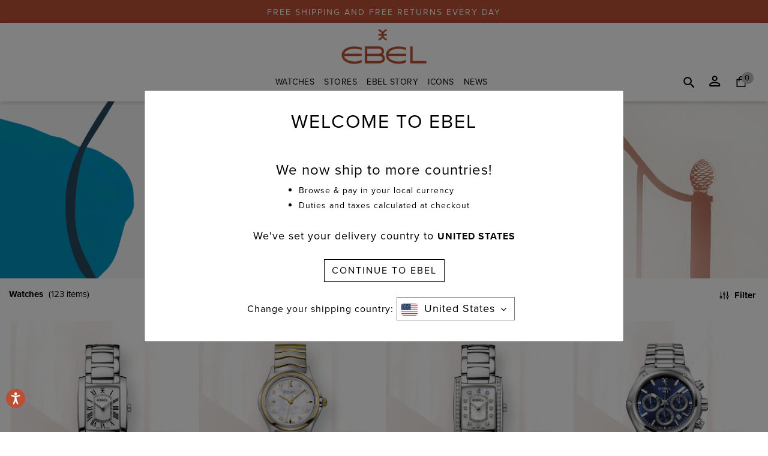

--- FILE ---
content_type: text/html;charset=UTF-8
request_url: https://www.ebel.com/us/en/explore-watches/?pmin=285.00&pmax=7%2C980.01
body_size: 18446
content:
<!DOCTYPE html>
<html lang="en">
<head>
<meta charset=UTF-8>

<meta http-equiv="x-ua-compatible" content="ie=edge">

<meta name="viewport" content="width=device-width, initial-scale=1">

    
    <!-- OneTrust Cookies Consent Notice start for www.ebel.com -->

<script src="https://cdn.cookielaw.org/scripttemplates/otSDKStub.js"  type="text/javascript" charset="UTF-8" data-domain-script="8ca21ecc-3b55-403c-9753-979da1942e10" ></script>
<script type="text/javascript">
function OptanonWrapper() { }
</script>
<!-- OneTrust Cookies Consent Notice end for www.ebel.com -->









<script>
	var dataLayer = undefined;
	var pageDataGTM = undefined;
	var checkoutDataLayer= undefined;
</script>

  <title>Sites-EbelUS-Site</title>


<meta name="description" content="Ebel US"/>
<meta name="keywords" content="Ebel US"/>
<link rel="stylesheet" href="/on/demandware.static/Sites-EbelUS-Site/-/en_US/v1768600169240/css/global.css" />



 
    <script defer type="text/javascript" src="/on/demandware.static/Sites-EbelUS-Site/-/en_US/v1768600169240/js/EswHooks.js"></script>
    <link rel="stylesheet" href="/on/demandware.static/Sites-EbelUS-Site/-/en_US/v1768600169240/css/EswCss.css" />



    <link rel="stylesheet" href="/on/demandware.static/Sites-EbelUS-Site/-/en_US/v1768600169240/css/search.css" />



    <meta name="google-site-verification" content="0Ta2ctbCqiC6eT46ZHJB-pE_H0mWKpB3pWXMSsm93H4" />


<link href="/on/demandware.static/Sites-EbelUS-Site/-/default/dw7ba847c0/images/favicons/favicon.ico" rel="shortcut icon" />
<link rel="apple-touch-icon-precomposed" href="/on/demandware.static/Sites-EbelUS-Site/-/default/dw19c85968/images/favicons/favicon-64.ico" sizes="64x64" />
<link rel="apple-touch-icon-precomposed" href="/on/demandware.static/Sites-EbelUS-Site/-/default/dw17a0ef30/images/favicons/favicon-152.ico" sizes="152x152" />
<link rel="apple-touch-icon-precomposed" href="/on/demandware.static/Sites-EbelUS-Site/-/default/dwc6f0b29d/images/favicons/favicon-144.ico" sizes="144x144" />
<link rel="apple-touch-icon-precomposed" href="/on/demandware.static/Sites-EbelUS-Site/-/default/dwb6e47a2e/images/favicons/favicon-120.ico" sizes="120x120" />
<link rel="apple-touch-icon-precomposed" href="/on/demandware.static/Sites-EbelUS-Site/-/default/dw33417e32/images/favicons/favicon-72.ico" sizes="72x72" />
<link rel="apple-touch-icon-precomposed" href="/on/demandware.static/Sites-EbelUS-Site/-/default/dw83bca5e7/images/favicons/favicon-114.ico" sizes="114x114" />




	<script>
	  var _affirm_config = { 
	    public_api_key:  "7FG618JIAEN61R22",
	    script:          "https://cdn1.affirm.com/js/v2/affirm.js",
	    session_id:		 "XfRmsBSzhg1snSOREtooQuHiASEG6QfwPvM="	
	  };
	  (function(l,g,m,e,a,f,b){var d,c=l[m]||{},h=document.createElement(f),n=document.getElementsByTagName(f)[0],k=function(a,b,c){return function(){a[b]._.push([c,arguments])}};c[e]=k(c,e,"set");d=c[e];c[a]={};c[a]._=[];d._=[];c[a][b]=k(c,a,b);a=0;for(b="set add save post open empty reset on off trigger ready setProduct".split(" ");a<b.length;a++)d[b[a]]=k(c,e,b[a]);a=0;for(b=["get","token","url","items"];a<b.length;a++)d[b[a]]=function(){};h.async=!0;h.src=g[f];n.parentNode.insertBefore(h,n);delete g[f];d(g);l[m]=c})(window,_affirm_config,"affirm","checkout","ui","script","ready");
	</script>
	<link href="/on/demandware.static/Sites-EbelUS-Site/-/en_US/v1768600169240/css/affirmstyle.css" type="text/css" rel="stylesheet" />


<div data-url-path-gtm="/us/en/">
	
		 


<script>
    dataLayer = window.dataLayer = window.dataLayer || [];
    pageDataGTM = {};
    checkoutDataLayer = [];
    var gtm_PageType = 'Product Listing Page';
    pageDataGTM = {
        'tenant': 'Ebel US',
        'language': 'en',
        'loginStatus': 'Guest',
        'pageType': 'Product Listing Page',
        'primarySiteSection': '', 
        'secondarySiteSection': '',
        'tertiarySiteSection': '', 
        'searchTerm': '', 
        'searchCount': '',
        'customerStatus': 'New',
        'customerID': '',
        'referralUrl': '',
        'pageUrl': '/on/demandware.store/Sites-EbelUS-Site/en_US/search-show',
        'Page': 'Product Listing Page',
        'googleAnalyticsParameters': '',
        'departmentCategoryName': '',
        'customerIPAddressLocation': 'US',
        'rakutenAllowedCountries': '',
        'runningABTest': ''
        
        // Custom: Added country dimension on the the base of ESW enabled
        
         
            ,'country': 'false' ? 'null' : ''
        
        
        
    };
    
    if (pageDataGTM != undefined && pageDataGTM) {
        dataLayer.push({ pageData: pageDataGTM});
    }
    
    

    

    
    
    

    
    
    
</script>

	
</div>



	<link rel="canonical" href="https://www.ebel.com/us/en/explore-watches/"/>
	











  
  <link rel="stylesheet" href="https://use.typekit.net/cgg4yfy.css">
  
  
    <script src="https://www.google.com/recaptcha/api.js"></script>
  
<script type="text/javascript">//<!--
/* <![CDATA[ (head-active_data.js) */
var dw = (window.dw || {});
dw.ac = {
    _analytics: null,
    _events: [],
    _category: "",
    _searchData: "",
    _anact: "",
    _anact_nohit_tag: "",
    _analytics_enabled: "true",
    _timeZone: "Etc/UTC",
    _capture: function(configs) {
        if (Object.prototype.toString.call(configs) === "[object Array]") {
            configs.forEach(captureObject);
            return;
        }
        dw.ac._events.push(configs);
    },
	capture: function() { 
		dw.ac._capture(arguments);
		// send to CQ as well:
		if (window.CQuotient) {
			window.CQuotient.trackEventsFromAC(arguments);
		}
	},
    EV_PRD_SEARCHHIT: "searchhit",
    EV_PRD_DETAIL: "detail",
    EV_PRD_RECOMMENDATION: "recommendation",
    EV_PRD_SETPRODUCT: "setproduct",
    applyContext: function(context) {
        if (typeof context === "object" && context.hasOwnProperty("category")) {
        	dw.ac._category = context.category;
        }
        if (typeof context === "object" && context.hasOwnProperty("searchData")) {
        	dw.ac._searchData = context.searchData;
        }
    },
    setDWAnalytics: function(analytics) {
        dw.ac._analytics = analytics;
    },
    eventsIsEmpty: function() {
        return 0 == dw.ac._events.length;
    }
};
/* ]]> */
// -->
</script>
<script type="text/javascript">//<!--
/* <![CDATA[ (head-cquotient.js) */
var CQuotient = window.CQuotient = {};
CQuotient.clientId = 'bdkz-EbelUS';
CQuotient.realm = 'BDKZ';
CQuotient.siteId = 'EbelUS';
CQuotient.instanceType = 'prd';
CQuotient.locale = 'en_US';
CQuotient.fbPixelId = '__UNKNOWN__';
CQuotient.activities = [];
CQuotient.cqcid='';
CQuotient.cquid='';
CQuotient.cqeid='';
CQuotient.cqlid='';
CQuotient.apiHost='api.cquotient.com';
/* Turn this on to test against Staging Einstein */
/* CQuotient.useTest= true; */
CQuotient.useTest = ('true' === 'false');
CQuotient.initFromCookies = function () {
	var ca = document.cookie.split(';');
	for(var i=0;i < ca.length;i++) {
	  var c = ca[i];
	  while (c.charAt(0)==' ') c = c.substring(1,c.length);
	  if (c.indexOf('cqcid=') == 0) {
		CQuotient.cqcid=c.substring('cqcid='.length,c.length);
	  } else if (c.indexOf('cquid=') == 0) {
		  var value = c.substring('cquid='.length,c.length);
		  if (value) {
		  	var split_value = value.split("|", 3);
		  	if (split_value.length > 0) {
			  CQuotient.cquid=split_value[0];
		  	}
		  	if (split_value.length > 1) {
			  CQuotient.cqeid=split_value[1];
		  	}
		  	if (split_value.length > 2) {
			  CQuotient.cqlid=split_value[2];
		  	}
		  }
	  }
	}
}
CQuotient.getCQCookieId = function () {
	if(window.CQuotient.cqcid == '')
		window.CQuotient.initFromCookies();
	return window.CQuotient.cqcid;
};
CQuotient.getCQUserId = function () {
	if(window.CQuotient.cquid == '')
		window.CQuotient.initFromCookies();
	return window.CQuotient.cquid;
};
CQuotient.getCQHashedEmail = function () {
	if(window.CQuotient.cqeid == '')
		window.CQuotient.initFromCookies();
	return window.CQuotient.cqeid;
};
CQuotient.getCQHashedLogin = function () {
	if(window.CQuotient.cqlid == '')
		window.CQuotient.initFromCookies();
	return window.CQuotient.cqlid;
};
CQuotient.trackEventsFromAC = function (/* Object or Array */ events) {
try {
	if (Object.prototype.toString.call(events) === "[object Array]") {
		events.forEach(_trackASingleCQEvent);
	} else {
		CQuotient._trackASingleCQEvent(events);
	}
} catch(err) {}
};
CQuotient._trackASingleCQEvent = function ( /* Object */ event) {
	if (event && event.id) {
		if (event.type === dw.ac.EV_PRD_DETAIL) {
			CQuotient.trackViewProduct( {id:'', alt_id: event.id, type: 'raw_sku'} );
		} // not handling the other dw.ac.* events currently
	}
};
CQuotient.trackViewProduct = function(/* Object */ cqParamData){
	var cq_params = {};
	cq_params.cookieId = CQuotient.getCQCookieId();
	cq_params.userId = CQuotient.getCQUserId();
	cq_params.emailId = CQuotient.getCQHashedEmail();
	cq_params.loginId = CQuotient.getCQHashedLogin();
	cq_params.product = cqParamData.product;
	cq_params.realm = cqParamData.realm;
	cq_params.siteId = cqParamData.siteId;
	cq_params.instanceType = cqParamData.instanceType;
	cq_params.locale = CQuotient.locale;
	
	if(CQuotient.sendActivity) {
		CQuotient.sendActivity(CQuotient.clientId, 'viewProduct', cq_params);
	} else {
		CQuotient.activities.push({activityType: 'viewProduct', parameters: cq_params});
	}
};
/* ]]> */
// -->
</script>
<!-- Demandware Apple Pay -->

<style type="text/css">ISAPPLEPAY{display:inline}.dw-apple-pay-button,.dw-apple-pay-button:hover,.dw-apple-pay-button:active{background-color:black;background-image:-webkit-named-image(apple-pay-logo-white);background-position:50% 50%;background-repeat:no-repeat;background-size:75% 60%;border-radius:5px;border:1px solid black;box-sizing:border-box;margin:5px auto;min-height:30px;min-width:100px;padding:0}
.dw-apple-pay-button:after{content:'Apple Pay';visibility:hidden}.dw-apple-pay-button.dw-apple-pay-logo-white{background-color:white;border-color:white;background-image:-webkit-named-image(apple-pay-logo-black);color:black}.dw-apple-pay-button.dw-apple-pay-logo-white.dw-apple-pay-border{border-color:black}</style>




</head>
<body>

<div id="skip-to-content"><a href="#mainContent">Skip to main content</a></div>
<div class="page" data-action="Search-Show" data-querystring="cgid=explore-watches&amp;pmax=7%2C980.01&amp;pmin=285.00" >


	 


	
 
  
  <div class="header-banner slide-up">
    <div class="container-fluid">
      <div class="row">
        <div class="col-12">
          <div class="content">
            <div class="html-slot-container">
              
                <style>

.header-banner.slide-up {
  min-height: 38px;
  height: 38px;
}

</style>

FREE SHIPPING AND FREE RETURNS EVERY DAY
              
            </div>
          </div>
        </div>
      </div>
      </div>
    </div>
 
	
<header class="new-header ebl-header-sec">
    
    
        





    
    
    <nav>
        <div class="sticky-header-wrapper">
            <div class="sticky-header-placeholder"></div>
            <div class="header-menu-wrapper non-sticky">
                <div class="header-wrapper">
                    <div class="container-fluid px-0">
                    <div class="row overlay"></div>
                        <div class="row header-container m-0">
                            
                            <div class="col-12 col-md-12 navbar-header header-logo text-center d-none d-lg-block">
                                <div class="d-none d-lg-inline-block logo-ebl-box header-logo-ebl">
                                
	 


	<div class="html-slot-container">
	
		
			<p><a class="logo-link" href="https://www.ebel.com/us/en/home"><img alt="" src="https://www.ebel.com/on/demandware.static/-/Sites/default/dwcd2a10fa/images/logo/EBEL_logo_2020_THICKER_no_BMF_RGB_OK.jpg" title="" /></a></p>

<script>
document.querySelector('head').insertAdjacentHTML("beforeend",'<link rel="shortcut icon" href="/on/demandware.static/Sites-EbelUS-Site/-/default/dw266ee6e2/images/favicons/favicon.ico" type="image/x-icon">');
</script>
		
	
</div>
 
	
                                </div>
                                
                                <div class="d-none">
                                    
                                    



<div class="selectors selector-container headerDropdown">





</div>



                                
                                </div>
                                
                                <button class="navbar-toggler-custom navbar-toggler d-lg-none"
                                    role="tab" type="button" aria-controls="sg-navbar-collapse"
                                    aria-expanded="false">
                                    <i class="fa fa-bars"></i> 
                                    <span class="menu-text d-md-inline-block d-lg-none">
                                        MENU
                                    </span>
                                </button>
                            </div>
                            

                            
                           <div class="col-3 col-md-2 navbar-header header-logo text-left">
                                
                                <div class="d-none">
                                    
                                    



<div class="selectors selector-container headerDropdown">





</div>



                                
                                </div>
                                
                                <button class="navbar-toggler-custom navbar-toggler d-lg-none"
                                    role="tab" type="button" aria-controls="sg-navbar-collapse"
                                    aria-expanded="false">
                                    <i class="fa fa-bars"></i> 
                                    <span class="menu-text d-md-inline-block d-lg-none">
                                        MENU
                                    </span>
                                </button>
                            </div>
                            
                            <div class="col-6 col-md-8 p-0 justify-content-center main-menu desktop-menu">
                                <div class="d-none d-lg-inline-block">
                                    <nav class="navbar movado-desktop-header navbar-expand-lg bg-inverse col-12">
  <div class="close-menu clearfix hidden-lg-up">
    <a class="back" href="#" role="button">
      <span class="caret-left"></span>
      BACK
    </a>
    <a class="close-button" href="#" role="button">
      CLOSE
      <span class="close-icon"></span>
    </a>
  </div>
  <div class="menu-group" aria-label="Main menu" role="navigation">
    <ul class="nav navbar-nav" role="menu">
      
        
          
            
            <li class="nav-item sub-dropdown dropdown gtm-customEvent" data-gtm-tracking='{}'>
              <a href="/us/en/explore-watches/" id="explore-watches" class="nav-link dropdown-toggle" role="button" data-toggle="dropdown" aria-haspopup="true" aria-expanded="false">
                Watches
              </a>
             
             
              
              
<div class="dropdown-menu" data-disablesubcategories="false" role="menu" aria-hidden="true">
    
    
    
    <div class="menu-content movado-header-dropdown">
        <div class="menu-pane">
            <ul>
              
                
                  <li class="dropdown-item gtm-customEvent" role="menuitem" data-gtm-tracking='{}'>
                    <a href="/us/en/explore-watches/collections/" role="button" class="dropdown-link" >Collections</a>
                  </li>
                
              
                
                  <li class="dropdown-item gtm-customEvent" role="menuitem" data-gtm-tracking='{}'>
                    <a href="/us/en/explore-watches/womens-designs/" role="button" class="dropdown-link" >Women's Designs</a>
                  </li>
                
              
                
                  <li class="dropdown-item gtm-customEvent" role="menuitem" data-gtm-tracking='{}'>
                    <a href="/us/en/explore-watches/mens-designs/" role="button" class="dropdown-link" >Men's Designs</a>
                  </li>
                
              
                
                  <li class="dropdown-item gtm-customEvent" role="menuitem" data-gtm-tracking='{}'>
                    <a href="/us/en/explore-watches/new-arrivals/" role="button" class="dropdown-link" >Novelties</a>
                  </li>
                
              
                
                  <li class="dropdown-item gtm-customEvent" role="menuitem" data-gtm-tracking='{}'>
                    <a href="/us/en/explore-watches/shop-all-watches/" role="button" class="dropdown-link" >All Watches</a>
                  </li>
                
              
                
                  <li class="dropdown-item gtm-customEvent" role="menuitem" data-gtm-tracking='{}'>
                    <a href="/us/en/explore-watches/news-brochure/" role="button" class="dropdown-link" >EBEL Brochure</a>
                  </li>
                
              
            </ul>
            
              
            
              
            
              
            
              
            
              
            
              
            
        </div>
        <div class="submenu-recommendations w-75" data-recomendationcategory="explore-watches">
            
	 

	
        </div>
    </div>
  
</div>
            </li>
          
        
          
            
            <li class="nav-item sub-dropdown dropdown gtm-customEvent" data-gtm-tracking='{}'>
              <a href="https://www.ebel.com/us/en/stores-find?showMap=true&amp;amp;horizontalView=true&amp;amp;isForm=true" id="store-locator" class="nav-link dropdown-toggle" role="button" data-toggle="dropdown" aria-haspopup="true" aria-expanded="false">
                Stores
              </a>
             
             
              
              
<div class="dropdown-menu" data-disablesubcategories="true" role="menu" aria-hidden="true">
    
    
    <div class="shop-by-collection-slide">
        <div class="featured-promotion gtm-customEvent" data-gtm-tracking='{}'>
            
        </div>
    </div>
    
    
    
</div>
            </li>
          
        
          
            
            <li class="nav-item sub-dropdown dropdown gtm-customEvent" data-gtm-tracking='{}'>
              <a href="/us/en/the-story/" id="the-story" class="nav-link dropdown-toggle" role="button" data-toggle="dropdown" aria-haspopup="true" aria-expanded="false">
                EBEL Story
              </a>
             
             
              
              
<div class="dropdown-menu" data-disablesubcategories="false" role="menu" aria-hidden="true">
    
    
    
    <div class="menu-content movado-header-dropdown">
        <div class="menu-pane">
            <ul>
              
                
                  <li class="dropdown-item gtm-customEvent" role="menuitem" data-gtm-tracking='{}'>
                    <a href="https://www.ebel.com/us/en/the-story/" role="button" class="dropdown-link" >The Story of EBEL</a>
                  </li>
                
              
                
                  <li class="dropdown-item gtm-customEvent" role="menuitem" data-gtm-tracking='{}'>
                    <a href="/us/en/the-story/la-maison-ebel/" role="button" class="dropdown-link" >La Maison EBEL</a>
                  </li>
                
              
            </ul>
            
              
            
              
            
        </div>
        <div class="submenu-recommendations w-75" data-recomendationcategory="the-story">
            
	 

	
        </div>
    </div>
  
</div>
            </li>
          
        
          
            
            <li class="nav-item sub-dropdown dropdown gtm-customEvent" data-gtm-tracking='{}'>
              <a href="https://www.ebel.com/us/en/explore-watches/collections/" id="ebel-icons" class="nav-link dropdown-toggle" role="button" data-toggle="dropdown" aria-haspopup="true" aria-expanded="false">
                ICONS
              </a>
             
             
              
              
<div class="dropdown-menu" data-disablesubcategories="false" role="menu" aria-hidden="true">
    
    
    
    <div class="menu-content movado-header-dropdown">
        <div class="menu-pane">
            <ul>
              
                
                  <li class="dropdown-item gtm-customEvent" role="menuitem" data-gtm-tracking='{}'>
                    <a href="https://www.ebel.com/us/en/ebel-sport-classic/" role="button" class="dropdown-link" >EBEL Sport Classic</a>
                  </li>
                
              
                
                  <li class="dropdown-item gtm-customEvent" role="menuitem" data-gtm-tracking='{}'>
                    <a href="https://www.ebel.com/us/en/collections/ebel-1911/" role="button" class="dropdown-link" >EBEL 1911</a>
                  </li>
                
              
            </ul>
            
              
            
              
            
        </div>
        <div class="submenu-recommendations w-75" data-recomendationcategory="ebel-icons">
            
	 

	
        </div>
    </div>
  
</div>
            </li>
          
        
          
            
            <li class="nav-item sub-dropdown dropdown gtm-customEvent" data-gtm-tracking='{}'>
              <a href="https://www.ebel.com/us/en/news-collection/news-1911-globe/" id="news-collection" class="nav-link dropdown-toggle" role="button" data-toggle="dropdown" aria-haspopup="true" aria-expanded="false">
                News
              </a>
             
             
              
              
<div class="dropdown-menu" data-disablesubcategories="true" role="menu" aria-hidden="true">
    
    
    <div class="shop-by-collection-slide">
        <div class="featured-promotion gtm-customEvent" data-gtm-tracking='{}'>
            
                <p class="gtm-collections ga-collections" ><a href="/us/en/news-collection/news-1911-globe/"><img class="ga-collection-image" alt="EBEL 1911 Globe" src="https://www.ebel.com/on/demandware.static/-/Sites-ebel-us-storefront/default/dwacaba680/EBEL_1911_Globe_Blue_1216692_Thumb_Image_200x200px_HR.jpg" loading="lazy" title="EBEL 1911 Globe" /><span>EBEL 1911 Globe</span> </a></p>
            
                <p class="gtm-collections ga-collections" ><a href="/us/en/news-collection/news-1911-chronograph-ice-blue/"><img class="ga-collection-image" alt="EBEL 1911 Chronograph Ice Blue" src="https://www.ebel.com/on/demandware.static/-/Sites-ebel-us-storefront/default/dw251bba91/EBEL_1911_Chrono_Ice_Blue_1216680_News_Thumb_Image_200x200px_HR.jpg" loading="lazy" title="EBEL 1911 Chronograph Ice Blue" /><span>EBEL 1911 Chronograph Ice Blue</span> </a></p>
            
                <p class="gtm-collections ga-collections" ><a href="/us/en/news-collection/news-sport-classic-white-silver/"><img class="ga-collection-image" alt="EBEL Sport Classic White Silver" src="https://www.ebel.com/on/demandware.static/-/Sites-ebel-us-storefront/default/dwdede8c44/EBEL_SC_White_Silver_1216700_News_Thumb_Image_200x200px_HR.jpg" loading="lazy" title="EBEL Sport Classic White Silver" /><span>EBEL Sport Classic White Silver</span> </a></p>
            
                <p class="gtm-collections ga-collections" ><a href="/us/en/news-collection/news-radiant-grey/"><img class="ga-collection-image" alt="EBEL Sport Classic Radiant Grey" src="https://www.ebel.com/on/demandware.static/-/Sites-ebel-us-storefront/default/dwaf457cf8/EBEL_SS24_News_Thumb_Images_ESC_Radiant_Grey_200x200px_HR.jpg" loading="lazy" title="EBEL Sport Classic Radiant Grey" /><span>EBEL Sport Classic Radiant Grey</span> </a></p>
            
                <p class="gtm-collections ga-collections" ><a href="/us/en/news-collection/ebel-tennis-limited-edition/"><img class="ga-collection-image" alt="EBEL Sport Classic Limited Edition" src="https://www.ebel.com/on/demandware.static/-/Sites-ebel-us-storefront/default/dwfa21040a/EBEL_SS24_News_Thumb_Images_ESC_Tennis_LTD_200x200px_HR.jpg" loading="lazy" title="EBEL Sport Classic Limited Edition" /><span>EBEL Sport Classic Limited Edition</span> </a></p>
            
                <p class="gtm-collections ga-collections" ><a href="/us/en/news-collection/1911-turquoise/"><img class="ga-collection-image" alt="EBEL 1911 Deep Turquoise" src="https://www.ebel.com/on/demandware.static/-/Sites-ebel-us-storefront/default/dwa7fd4b4b/EBEL_SS24_News_Thumb_Image_1911_Deep_Turquoise_200x200px_HR.jpg" loading="lazy" title="EBEL 1911 Deep Turquoise" /><span>EBEL 1911 Deep Turquoise</span> </a></p>
            
                <p class="gtm-collections ga-collections" ><a href="/us/en/news-collection/news-1911-chrono/"><img class="ga-collection-image" alt="EBEL 1911 Chronograph" src="https://www.ebel.com/on/demandware.static/-/Sites-ebel-us-storefront/default/dw752f01b5/EBEL_News_Thumb_Image_1911_Chrono_1216618_200x200px_HR.jpg" loading="lazy" title="EBEL 1911 Chronograph" /><span>EBEL 1911 Chronograph</span> </a></p>
            
                <p class="gtm-collections ga-collections" ><a href="/us/en/news-collection/lady-turquoise/"><img class="ga-collection-image" alt="EBEL Sport Classic Lady Turquoise" src="https://www.ebel.com/on/demandware.static/-/Sites-ebel-us-storefront/default/dw85c7cdea/EBEL_News_Thumb_Image_SC_Turquoise_1216599_200x200px_HR.jpg" loading="lazy" title="EBEL Sport Classic Lady Turquoise" /><span>EBEL Sport Classic Lady Turquoise</span> </a></p>
            
                <p class="gtm-collections ga-collections" ><a href="/us/en/news-collection/luscious-red/"><img class="ga-collection-image" alt="EBEL Sport Classic Luscious Red" src="https://www.ebel.com/on/demandware.static/-/Sites-ebel-us-storefront/default/dwb3df9618/EBEL_News_Thumb_Image_SC_Luscious_Red_200x200px_HR.jpg" loading="lazy" title="EBEL Sport Classic Luscious Red" /><span>EBEL Sport Classic Luscious Red</span> </a></p>
            
                <p class="gtm-collections ga-collections" ><a href="/us/en/news-collection/ebel-sport-classic-henna/"><img class="ga-collection-image" alt="EBEL Sport Classic Henna" src="https://www.ebel.com/on/demandware.static/-/Sites-ebel-us-storefront/default/dwf69e9a5f/EBEL_News_Thumb_Image_1216563_SC_Henna_200x200px_HR.jpg" loading="lazy" title="EBEL Sport Classic Henna" /><span>EBEL Sport Classic Henna</span> </a></p>
            
                <p class="gtm-collections ga-collections" ><a href="/us/en/news-collection/ebel-tranquil-blue/"><img class="ga-collection-image" alt="EBEL Sport Classic Tranquil Blue" src="https://www.ebel.com/on/demandware.static/-/Sites-ebel-us-storefront/default/dw37f87797/EBEL_News_Thumb_Image_SC_Tranquil_Blue_1216598_200x200px_HR.jpg" loading="lazy" title="EBEL Sport Classic Tranquil Blue" /><span>EBEL Sport Classic Tranquil Blue</span> </a></p>
            
                <p class="gtm-collections ga-collections" ><a href="/us/en/news-collection/sport-classic-stardust/"><img class="ga-collection-image" alt="EBEL Sport Classic Stardust" src="https://www.ebel.com/on/demandware.static/-/Sites-ebel-us-storefront/default/dwc41cdbcb/EBEL_News_Thumb_Image_1216563_SC_Stardust_200x200px_HR_B.jpg" loading="lazy" title="EBEL Sport Classic Stardust" /><span>EBEL Sport Classic Stardust</span> </a></p>
            
                <p class="gtm-collections ga-collections" ><a href="/us/en/news-collection/1911-grande/"><img class="ga-collection-image" alt="EBEL 1911 Grande" src="https://www.ebel.com/on/demandware.static/-/Sites-ebel-us-storefront/default/dwff84ad60/EBEL_News_Thumb_Image_1911_1216578_1216579_Grande_SS_200x200px_HR.jpg" loading="lazy" title="EBEL 1911 Grande" /><span>EBEL 1911 Grande</span> </a></p>
            
                <p class="gtm-collections ga-collections" ><a href="/us/en/news-collection/1911-ocher/"><img class="ga-collection-image" alt="EBEL 1911 Ocher" src="https://www.ebel.com/on/demandware.static/-/Sites-ebel-us-storefront/default/dw3fc09b5d/EBEL_News_Thumb_Image_1911_1216581_Ocher_200x200px_HR.jpg" loading="lazy" title="EBEL 1911 Ocher" /><span>EBEL 1911 Ocher</span> </a></p>
            
                <p class="gtm-collections ga-collections" ><a href="/us/en/news-collection/natural-stones/"><img class="ga-collection-image" alt="EBEL Sport Classic Natural Stones" src="https://www.ebel.com/on/demandware.static/-/Sites-ebel-us-storefront/default/dw8cc1a7c7/EBEL_News_Thumb_Image_SC_Natural_Stones_200x200px_HR.jpg" loading="lazy" title="EBEL Sport Classic Natural Stones" /><span>EBEL Sport Classic Natural Stones</span> </a></p>
            
                <p class="gtm-collections ga-collections" ><a href="/us/en/news-collection/news-kuwait/"><img class="ga-collection-image" alt="EBEL Boutique, Kuwait" src="https://www.ebel.com/on/demandware.static/-/Sites-ebel-us-storefront/default/dw54a65148/EBEL_Digital_Thumb_Image_Kuwait_News_Webpage_200x200px_HR.jpg" loading="lazy" title="EBEL Boutique, Kuwait" /><span>EBEL Boutique, Kuwait</span> </a></p>
            
                <p class="gtm-collections ga-collections" ><a href="/us/en/news-collection/news-beige-green-2021-1/"><img class="ga-collection-image" alt="Nature's Green, Beige" src="https://www.ebel.com/on/demandware.static/-/Sites-ebel-us-storefront/default/dwdb7b9aad/EBEL_Digital_Thumb_Images_News_Webpage_200x200px_HR_7.jpg" loading="lazy" title="Nature's Green, Beige" /><span>Nature's Green, Beige</span> </a></p>
            
                <p class="gtm-collections ga-collections" ><a href="/us/en/news-collection/roman-numerals-1/"><img class="ga-collection-image" alt="Elegance is Eternal" src="https://www.ebel.com/on/demandware.static/-/Sites-ebel-us-storefront/default/dw6038c2e6/EBEL_Digital_Thumb_Images_News_Webpage_200x200px_HR_6.jpg" loading="lazy" title="Elegance is Eternal" /><span>Elegance is Eternal</span> </a></p>
            
        </div>
    </div>
    
    
    
</div>
            </li>
          
        
      
      

  <li class="mt-4 nav-item mobile-login  d-lg-none" role="menuitem">
    <a href="https://www.ebel.com/us/en/login" class="nav-link">
      <i class="fa login" aria-hidden="true"></i>
      <span class="user-message">Login | Register</span>
    </a>
  </li>
  <li class="nav-item my-stores d-lg-none" role="menuitem">
    <a href="https://www.ebel.com/us/en/stores-find" class="nav-link">
      <i class="fa stores-icon" aria-hidden="true"></i>
      <span class="user-message">Stores</span>
    </a>
  </li>
  <li class="nav-item my-wishlist d-lg-none" role="menuitem">
    <a href="https://www.ebel.com/us/en/wishlist" class="nav-link">
      <i class="fa whishlist-icon" aria-hidden="true"></i>
      <span class="user-message">Wishlist</span>
    </a>
  </li>



      <li class="country-selector-mobile">
   
	 

	
</li>
    </ul> 
  </div>
</nav>
                                </div>
                                <div class="d-block text-center d-lg-none logo-ebl-box header-logo-ebl">
                                    
	 


	<div class="html-slot-container">
	
		
			<p><a class="logo-link" href="https://www.ebel.com/us/en/home"><img alt="" src="https://www.ebel.com/on/demandware.static/-/Sites/default/dwcd2a10fa/images/logo/EBEL_logo_2020_THICKER_no_BMF_RGB_OK.jpg" title="" /></a></p>

<script>
document.querySelector('head').insertAdjacentHTML("beforeend",'<link rel="shortcut icon" href="/on/demandware.static/Sites-EbelUS-Site/-/default/dw266ee6e2/images/favicons/favicon.ico" type="image/x-icon">');
</script>
		
	
</div>
 
	
                                </div>
                            </div>
                            <div class="col-3 col-md-2 justify-content-end right">
                                <a href="javascript:void(0);" class="search-icon header-icon" tabindex="0" aria-label="Search" role="search"></a>
                                <div class="hidden-md-down  navbar-header account-wrapper search">
                                    

  <div class="user user-not-login hidden-md-down" tabindex="0" aria-label="dropdownMenu Account" role="button">
    <i class="user-icon" aria-hidden="true"></i>
    <div class="popover popover-bottom">
      <a class="btn btn-outline-dark" tabindex="0" href="https://www.ebel.com/us/en/login">Login</a>
    </div>
  </div>


                                </div>
                                
                                
                                    <div class="minicart" data-action-url="/on/demandware.store/Sites-EbelUS-Site/en_US/Cart-MiniCartShow">
                                        <div class="minicart-total hide-link-med">
    <a class="minicart-link header-icon m-0" href="https://www.ebel.com/us/en/shopping-bag" title="View Cart">
        <span class="minicart-quantity">
            0
        </span>
    </a>
</div>

<div class="minicart-total hide-no-link">
    <i class="minicart-icon fa fa-shopping-bag"></i>
    <span class="minicart-quantity">
        0
    </span>
</div>
<div class="popover popover-bottom"></div>

                                    </div>
                                
                            </div>
                        </div>

                        <div class="desktop-search pb-md-4 show w-100">
                            <div class="row justify-content-center">
                                <div class="col-md-3 hidden-md-down">
                                    
	 


	<div class="html-slot-container">
	
		
			<p><a class="logo-link" href="https://www.ebel.com/us/en/home"><img alt="" src="https://www.ebel.com/on/demandware.static/-/Sites/default/dwcd2a10fa/images/logo/EBEL_logo_2020_THICKER_no_BMF_RGB_OK.jpg" title="" /></a></p>

<script>
document.querySelector('head').insertAdjacentHTML("beforeend",'<link rel="shortcut icon" href="/on/demandware.static/Sites-EbelUS-Site/-/default/dw266ee6e2/images/favicons/favicon.ico" type="image/x-icon">');
</script>
		
	
</div>
 
	
                                </div>
                                <div class="col-sm-9 col-lg-6 m-0 p-md-0">
                                    <form role="search" action="/us/en/search" method="get" name="simpleSearch">
                                        <button class="fa fa-search gtm-customEvent d-none" type="submit" data-gtm-tracking='{"event": "dataTrack","eventCategory": "Search CTA","eventAction": "Click","eventLabel": "https://www.ebel.com/on/demandware.store/Sites-EbelUS-Site/en_US/Search-Show?cgid=explore-watches&amp;pmin=285.00&amp;pmax=7%2C980.01"}'>
                                            <span class="sr-only">"Search"</span>
                                        </button>
                                        <input class="form-control search-field header-search-field"
                                            type="search" name="q"
                                            title="Enter search keywords"
                                            value=""
                                            placeholder="Enter search keywords"
                                            autocomplete="off"
                                            data-query-threshold="3.0" />
                                        <div class="suggestions-wrapper" data-url="/on/demandware.store/Sites-EbelUS-Site/en_US/SearchServices-GetSuggestions?q="></div>
                                        <input type="hidden" value="en_US" name="lang" />
                                        <a href="javascript:void(0);" class="search-close search-close-mobile hidden-lg-up"></a>
                                    </form>
                                    <div class="row search-recomendation justify-content-center">
                                        <div class="col-12">
                                            <div class="search-suggestions">
                                                <div>
	 

	</div>
                                                <div>
	 

	</div>
                                            </div>
                                        </div>
                                    </div>
                                    
                                </div>
                                <div class="col-md-3 text-right hidden-md-down">
                                    <a href="javascript:void(0);" class="search-close">Close</a>
                                </div>
                            </div>

                        </div>
                    </div>
                </div>
            </div>

            <div class="main-menu navbar-toggleable-sm mobile-menu menu-toggleable-left multilevel-dropdown d-inline-block d-lg-none" id="sg-navbar-collapse">
                <div class="container">
                    <div class="row">
                        <nav class="navbar movado-desktop-header navbar-expand-lg bg-inverse col-12">
  <div class="close-menu clearfix hidden-lg-up">
    <a class="back" href="#" role="button">
      <span class="caret-left"></span>
      BACK
    </a>
    <a class="close-button" href="#" role="button">
      CLOSE
      <span class="close-icon"></span>
    </a>
  </div>
  <div class="menu-group" aria-label="Main menu" role="navigation">
    <ul class="nav navbar-nav" role="menu">
      
        
          
            
            <li class="nav-item sub-dropdown dropdown gtm-customEvent" data-gtm-tracking='{}'>
              <a href="/us/en/explore-watches/" id="explore-watches" class="nav-link dropdown-toggle" role="button" data-toggle="dropdown" aria-haspopup="true" aria-expanded="false">
                Watches
              </a>
             
             
              
              
<div class="dropdown-menu" data-disablesubcategories="false" role="menu" aria-hidden="true">
    
    
    
    <div class="menu-content movado-header-dropdown">
        <div class="menu-pane">
            <ul>
              
                
                  <li class="dropdown-item gtm-customEvent" role="menuitem" data-gtm-tracking='{}'>
                    <a href="/us/en/explore-watches/collections/" role="button" class="dropdown-link" >Collections</a>
                  </li>
                
              
                
                  <li class="dropdown-item gtm-customEvent" role="menuitem" data-gtm-tracking='{}'>
                    <a href="/us/en/explore-watches/womens-designs/" role="button" class="dropdown-link" >Women's Designs</a>
                  </li>
                
              
                
                  <li class="dropdown-item gtm-customEvent" role="menuitem" data-gtm-tracking='{}'>
                    <a href="/us/en/explore-watches/mens-designs/" role="button" class="dropdown-link" >Men's Designs</a>
                  </li>
                
              
                
                  <li class="dropdown-item gtm-customEvent" role="menuitem" data-gtm-tracking='{}'>
                    <a href="/us/en/explore-watches/new-arrivals/" role="button" class="dropdown-link" >Novelties</a>
                  </li>
                
              
                
                  <li class="dropdown-item gtm-customEvent" role="menuitem" data-gtm-tracking='{}'>
                    <a href="/us/en/explore-watches/shop-all-watches/" role="button" class="dropdown-link" >All Watches</a>
                  </li>
                
              
                
                  <li class="dropdown-item gtm-customEvent" role="menuitem" data-gtm-tracking='{}'>
                    <a href="/us/en/explore-watches/news-brochure/" role="button" class="dropdown-link" >EBEL Brochure</a>
                  </li>
                
              
            </ul>
            
              
            
              
            
              
            
              
            
              
            
              
            
        </div>
        <div class="submenu-recommendations w-75" data-recomendationcategory="explore-watches">
            
	 

	
        </div>
    </div>
  
</div>
            </li>
          
        
          
            
            <li class="nav-item sub-dropdown dropdown gtm-customEvent" data-gtm-tracking='{}'>
              <a href="https://www.ebel.com/us/en/stores-find?showMap=true&amp;amp;horizontalView=true&amp;amp;isForm=true" id="store-locator" class="nav-link dropdown-toggle" role="button" data-toggle="dropdown" aria-haspopup="true" aria-expanded="false">
                Stores
              </a>
             
             
              
              
<div class="dropdown-menu" data-disablesubcategories="true" role="menu" aria-hidden="true">
    
    
    <div class="shop-by-collection-slide">
        <div class="featured-promotion gtm-customEvent" data-gtm-tracking='{}'>
            
        </div>
    </div>
    
    
    
</div>
            </li>
          
        
          
            
            <li class="nav-item sub-dropdown dropdown gtm-customEvent" data-gtm-tracking='{}'>
              <a href="/us/en/the-story/" id="the-story" class="nav-link dropdown-toggle" role="button" data-toggle="dropdown" aria-haspopup="true" aria-expanded="false">
                EBEL Story
              </a>
             
             
              
              
<div class="dropdown-menu" data-disablesubcategories="false" role="menu" aria-hidden="true">
    
    
    
    <div class="menu-content movado-header-dropdown">
        <div class="menu-pane">
            <ul>
              
                
                  <li class="dropdown-item gtm-customEvent" role="menuitem" data-gtm-tracking='{}'>
                    <a href="https://www.ebel.com/us/en/the-story/" role="button" class="dropdown-link" >The Story of EBEL</a>
                  </li>
                
              
                
                  <li class="dropdown-item gtm-customEvent" role="menuitem" data-gtm-tracking='{}'>
                    <a href="/us/en/the-story/la-maison-ebel/" role="button" class="dropdown-link" >La Maison EBEL</a>
                  </li>
                
              
            </ul>
            
              
            
              
            
        </div>
        <div class="submenu-recommendations w-75" data-recomendationcategory="the-story">
            
	 

	
        </div>
    </div>
  
</div>
            </li>
          
        
          
            
            <li class="nav-item sub-dropdown dropdown gtm-customEvent" data-gtm-tracking='{}'>
              <a href="https://www.ebel.com/us/en/explore-watches/collections/" id="ebel-icons" class="nav-link dropdown-toggle" role="button" data-toggle="dropdown" aria-haspopup="true" aria-expanded="false">
                ICONS
              </a>
             
             
              
              
<div class="dropdown-menu" data-disablesubcategories="false" role="menu" aria-hidden="true">
    
    
    
    <div class="menu-content movado-header-dropdown">
        <div class="menu-pane">
            <ul>
              
                
                  <li class="dropdown-item gtm-customEvent" role="menuitem" data-gtm-tracking='{}'>
                    <a href="https://www.ebel.com/us/en/ebel-sport-classic/" role="button" class="dropdown-link" >EBEL Sport Classic</a>
                  </li>
                
              
                
                  <li class="dropdown-item gtm-customEvent" role="menuitem" data-gtm-tracking='{}'>
                    <a href="https://www.ebel.com/us/en/collections/ebel-1911/" role="button" class="dropdown-link" >EBEL 1911</a>
                  </li>
                
              
            </ul>
            
              
            
              
            
        </div>
        <div class="submenu-recommendations w-75" data-recomendationcategory="ebel-icons">
            
	 

	
        </div>
    </div>
  
</div>
            </li>
          
        
          
            
            <li class="nav-item sub-dropdown dropdown gtm-customEvent" data-gtm-tracking='{}'>
              <a href="https://www.ebel.com/us/en/news-collection/news-1911-globe/" id="news-collection" class="nav-link dropdown-toggle" role="button" data-toggle="dropdown" aria-haspopup="true" aria-expanded="false">
                News
              </a>
             
             
              
              
<div class="dropdown-menu" data-disablesubcategories="true" role="menu" aria-hidden="true">
    
    
    <div class="shop-by-collection-slide">
        <div class="featured-promotion gtm-customEvent" data-gtm-tracking='{}'>
            
                <p class="gtm-collections ga-collections" ><a href="/us/en/news-collection/news-1911-globe/"><img class="ga-collection-image" alt="EBEL 1911 Globe" src="https://www.ebel.com/on/demandware.static/-/Sites-ebel-us-storefront/default/dwacaba680/EBEL_1911_Globe_Blue_1216692_Thumb_Image_200x200px_HR.jpg" loading="lazy" title="EBEL 1911 Globe" /><span>EBEL 1911 Globe</span> </a></p>
            
                <p class="gtm-collections ga-collections" ><a href="/us/en/news-collection/news-1911-chronograph-ice-blue/"><img class="ga-collection-image" alt="EBEL 1911 Chronograph Ice Blue" src="https://www.ebel.com/on/demandware.static/-/Sites-ebel-us-storefront/default/dw251bba91/EBEL_1911_Chrono_Ice_Blue_1216680_News_Thumb_Image_200x200px_HR.jpg" loading="lazy" title="EBEL 1911 Chronograph Ice Blue" /><span>EBEL 1911 Chronograph Ice Blue</span> </a></p>
            
                <p class="gtm-collections ga-collections" ><a href="/us/en/news-collection/news-sport-classic-white-silver/"><img class="ga-collection-image" alt="EBEL Sport Classic White Silver" src="https://www.ebel.com/on/demandware.static/-/Sites-ebel-us-storefront/default/dwdede8c44/EBEL_SC_White_Silver_1216700_News_Thumb_Image_200x200px_HR.jpg" loading="lazy" title="EBEL Sport Classic White Silver" /><span>EBEL Sport Classic White Silver</span> </a></p>
            
                <p class="gtm-collections ga-collections" ><a href="/us/en/news-collection/news-radiant-grey/"><img class="ga-collection-image" alt="EBEL Sport Classic Radiant Grey" src="https://www.ebel.com/on/demandware.static/-/Sites-ebel-us-storefront/default/dwaf457cf8/EBEL_SS24_News_Thumb_Images_ESC_Radiant_Grey_200x200px_HR.jpg" loading="lazy" title="EBEL Sport Classic Radiant Grey" /><span>EBEL Sport Classic Radiant Grey</span> </a></p>
            
                <p class="gtm-collections ga-collections" ><a href="/us/en/news-collection/ebel-tennis-limited-edition/"><img class="ga-collection-image" alt="EBEL Sport Classic Limited Edition" src="https://www.ebel.com/on/demandware.static/-/Sites-ebel-us-storefront/default/dwfa21040a/EBEL_SS24_News_Thumb_Images_ESC_Tennis_LTD_200x200px_HR.jpg" loading="lazy" title="EBEL Sport Classic Limited Edition" /><span>EBEL Sport Classic Limited Edition</span> </a></p>
            
                <p class="gtm-collections ga-collections" ><a href="/us/en/news-collection/1911-turquoise/"><img class="ga-collection-image" alt="EBEL 1911 Deep Turquoise" src="https://www.ebel.com/on/demandware.static/-/Sites-ebel-us-storefront/default/dwa7fd4b4b/EBEL_SS24_News_Thumb_Image_1911_Deep_Turquoise_200x200px_HR.jpg" loading="lazy" title="EBEL 1911 Deep Turquoise" /><span>EBEL 1911 Deep Turquoise</span> </a></p>
            
                <p class="gtm-collections ga-collections" ><a href="/us/en/news-collection/news-1911-chrono/"><img class="ga-collection-image" alt="EBEL 1911 Chronograph" src="https://www.ebel.com/on/demandware.static/-/Sites-ebel-us-storefront/default/dw752f01b5/EBEL_News_Thumb_Image_1911_Chrono_1216618_200x200px_HR.jpg" loading="lazy" title="EBEL 1911 Chronograph" /><span>EBEL 1911 Chronograph</span> </a></p>
            
                <p class="gtm-collections ga-collections" ><a href="/us/en/news-collection/lady-turquoise/"><img class="ga-collection-image" alt="EBEL Sport Classic Lady Turquoise" src="https://www.ebel.com/on/demandware.static/-/Sites-ebel-us-storefront/default/dw85c7cdea/EBEL_News_Thumb_Image_SC_Turquoise_1216599_200x200px_HR.jpg" loading="lazy" title="EBEL Sport Classic Lady Turquoise" /><span>EBEL Sport Classic Lady Turquoise</span> </a></p>
            
                <p class="gtm-collections ga-collections" ><a href="/us/en/news-collection/luscious-red/"><img class="ga-collection-image" alt="EBEL Sport Classic Luscious Red" src="https://www.ebel.com/on/demandware.static/-/Sites-ebel-us-storefront/default/dwb3df9618/EBEL_News_Thumb_Image_SC_Luscious_Red_200x200px_HR.jpg" loading="lazy" title="EBEL Sport Classic Luscious Red" /><span>EBEL Sport Classic Luscious Red</span> </a></p>
            
                <p class="gtm-collections ga-collections" ><a href="/us/en/news-collection/ebel-sport-classic-henna/"><img class="ga-collection-image" alt="EBEL Sport Classic Henna" src="https://www.ebel.com/on/demandware.static/-/Sites-ebel-us-storefront/default/dwf69e9a5f/EBEL_News_Thumb_Image_1216563_SC_Henna_200x200px_HR.jpg" loading="lazy" title="EBEL Sport Classic Henna" /><span>EBEL Sport Classic Henna</span> </a></p>
            
                <p class="gtm-collections ga-collections" ><a href="/us/en/news-collection/ebel-tranquil-blue/"><img class="ga-collection-image" alt="EBEL Sport Classic Tranquil Blue" src="https://www.ebel.com/on/demandware.static/-/Sites-ebel-us-storefront/default/dw37f87797/EBEL_News_Thumb_Image_SC_Tranquil_Blue_1216598_200x200px_HR.jpg" loading="lazy" title="EBEL Sport Classic Tranquil Blue" /><span>EBEL Sport Classic Tranquil Blue</span> </a></p>
            
                <p class="gtm-collections ga-collections" ><a href="/us/en/news-collection/sport-classic-stardust/"><img class="ga-collection-image" alt="EBEL Sport Classic Stardust" src="https://www.ebel.com/on/demandware.static/-/Sites-ebel-us-storefront/default/dwc41cdbcb/EBEL_News_Thumb_Image_1216563_SC_Stardust_200x200px_HR_B.jpg" loading="lazy" title="EBEL Sport Classic Stardust" /><span>EBEL Sport Classic Stardust</span> </a></p>
            
                <p class="gtm-collections ga-collections" ><a href="/us/en/news-collection/1911-grande/"><img class="ga-collection-image" alt="EBEL 1911 Grande" src="https://www.ebel.com/on/demandware.static/-/Sites-ebel-us-storefront/default/dwff84ad60/EBEL_News_Thumb_Image_1911_1216578_1216579_Grande_SS_200x200px_HR.jpg" loading="lazy" title="EBEL 1911 Grande" /><span>EBEL 1911 Grande</span> </a></p>
            
                <p class="gtm-collections ga-collections" ><a href="/us/en/news-collection/1911-ocher/"><img class="ga-collection-image" alt="EBEL 1911 Ocher" src="https://www.ebel.com/on/demandware.static/-/Sites-ebel-us-storefront/default/dw3fc09b5d/EBEL_News_Thumb_Image_1911_1216581_Ocher_200x200px_HR.jpg" loading="lazy" title="EBEL 1911 Ocher" /><span>EBEL 1911 Ocher</span> </a></p>
            
                <p class="gtm-collections ga-collections" ><a href="/us/en/news-collection/natural-stones/"><img class="ga-collection-image" alt="EBEL Sport Classic Natural Stones" src="https://www.ebel.com/on/demandware.static/-/Sites-ebel-us-storefront/default/dw8cc1a7c7/EBEL_News_Thumb_Image_SC_Natural_Stones_200x200px_HR.jpg" loading="lazy" title="EBEL Sport Classic Natural Stones" /><span>EBEL Sport Classic Natural Stones</span> </a></p>
            
                <p class="gtm-collections ga-collections" ><a href="/us/en/news-collection/news-kuwait/"><img class="ga-collection-image" alt="EBEL Boutique, Kuwait" src="https://www.ebel.com/on/demandware.static/-/Sites-ebel-us-storefront/default/dw54a65148/EBEL_Digital_Thumb_Image_Kuwait_News_Webpage_200x200px_HR.jpg" loading="lazy" title="EBEL Boutique, Kuwait" /><span>EBEL Boutique, Kuwait</span> </a></p>
            
                <p class="gtm-collections ga-collections" ><a href="/us/en/news-collection/news-beige-green-2021-1/"><img class="ga-collection-image" alt="Nature's Green, Beige" src="https://www.ebel.com/on/demandware.static/-/Sites-ebel-us-storefront/default/dwdb7b9aad/EBEL_Digital_Thumb_Images_News_Webpage_200x200px_HR_7.jpg" loading="lazy" title="Nature's Green, Beige" /><span>Nature's Green, Beige</span> </a></p>
            
                <p class="gtm-collections ga-collections" ><a href="/us/en/news-collection/roman-numerals-1/"><img class="ga-collection-image" alt="Elegance is Eternal" src="https://www.ebel.com/on/demandware.static/-/Sites-ebel-us-storefront/default/dw6038c2e6/EBEL_Digital_Thumb_Images_News_Webpage_200x200px_HR_6.jpg" loading="lazy" title="Elegance is Eternal" /><span>Elegance is Eternal</span> </a></p>
            
        </div>
    </div>
    
    
    
</div>
            </li>
          
        
      
      

  <li class="mt-4 nav-item mobile-login  d-lg-none" role="menuitem">
    <a href="https://www.ebel.com/us/en/login" class="nav-link">
      <i class="fa login" aria-hidden="true"></i>
      <span class="user-message">Login | Register</span>
    </a>
  </li>
  <li class="nav-item my-stores d-lg-none" role="menuitem">
    <a href="https://www.ebel.com/us/en/stores-find" class="nav-link">
      <i class="fa stores-icon" aria-hidden="true"></i>
      <span class="user-message">Stores</span>
    </a>
  </li>
  <li class="nav-item my-wishlist d-lg-none" role="menuitem">
    <a href="https://www.ebel.com/us/en/wishlist" class="nav-link">
      <i class="fa whishlist-icon" aria-hidden="true"></i>
      <span class="user-message">Wishlist</span>
    </a>
  </li>



      <li class="country-selector-mobile">
   
	 

	
</li>
    </ul> 
  </div>
</nav>
                    </div>
                </div>
            </div>
        </div>
        <div class="search-mobile d-none">
            
    <div class="site-search d-none">
        <form role="search" action="/us/en/search" method="get" name="simpleSearch">
            <button class="fa fa-search gtm-customEvent d-none" type="submit" data-gtm-tracking='{"event": "dataTrack","eventCategory": "Search CTA","eventAction": "Click","eventLabel": "https://www.ebel.com/on/demandware.store/Sites-EbelUS-Site/en_US/Search-Show?cgid=explore-watches&amp;pmin=285.00&amp;pmax=7%2C980.01"}'>
                 <span class="sr-only">"Search"</span>
            </button>
                <input class="form-control search-field"
                   type="search"
                   name="q"
                   title="Enter search keywords"
                   value=""
                   placeholder="Enter search keywords"
                   autocomplete="off"
                   data-query-threshold="3.0" />
            <div class="suggestions-wrapper" data-url="/on/demandware.store/Sites-EbelUS-Site/en_US/SearchServices-GetSuggestions?q="></div>
            <input type="hidden" value="en_US" name="lang" />
        </form>
    </div>


    <div class="search-button d-inline-block">
        <i class="fa fa-search"></i>
    </div>

        </div>
        





        <script>
            var isklarnaPromoEnabled = false;
        </script>
        
        
    </nav>
</header>





<div id="mainContent">

    
    
    
    
    
    
    <div class="hero search-banner plp-new-design container-fluid p-0">
        
            
	 


	<div class="html-slot-container">
	
		
			<picture>

<!-- img url for tabs and above -->

<source media="(min-width: 544px)" srcset="https://www.ebel.com/on/demandware.static/-/Sites/default/dwe5731741/images/bannerImages/EBEL_Homepage_Header_Villa_1300x300px_HR-5.jpg" />

<!-- img url for mobiles-->

<source media="(min-width: 320px)" srcset="https://www.ebel.com/on/demandware.static/-/Sites/default/dwe5731741/images/bannerImages/EBEL_Homepage_Header_Villa_1300x300px_HR-5.jpg" />

<!-- Default img url should be same as for tabs and above -->

<img alt="Men's design" src="https://www.ebel.com/on/demandware.static/-/Sites/default/dwe5731741/images/bannerImages/EBEL_Homepage_Header_Villa_1300x300px_HR-5.jpg" title="" /> </picture>
<h1 class="page-title heading-one dark-text-on-light" style="font-size: 28px;">SHOP WATCHES</h1>
		
	
</div>
 
	
        
    </div>
    <div class="container-fluid plp-new-design search-results" data-infinte-scroll-enabled="false" data-enable-pagination="false">
        
        <div class="row">
            <div class="tab-content p-sm-0 col-12">
                <div class="tab-pane active" id="product-search-results" role="tabpanel" aria-expanded="true">
                    
                        <div class="refinement-bar col">
                            
<div class="filter-header filter-bar-overlay">
    <div class="header-bar clearfix">
        <button class="close-refinebar pull-left" data-filter-category="explore-watches" aria-label="close filter">Filter</button>
        
            <div class="pull-right">
                <div class="secondary-bar p-0">
                    <a class="reset" href="/us/en/explore-watches/">
                        Reset All Filters
                    </a>
                </div>
            </div>
        
    </div>
</div>

<div class="refine-wrapper">
    
        <div class="mb-3 sort-col position-relative">
            
    <label class="sr-only" for="sort-order">Sort By</label>
    <select name="sort-order" id="sort-order" class="custom-select sorting-rules-filters d-none" title="Sort By">
        
            <option class="sorting-rule-options relevance" data-filter-category="explore-watches" value="https://www.ebel.com/on/demandware.store/Sites-EbelUS-Site/en_US/Search-UpdateGrid?cgid=explore-watches&amp;pmax=7980.00&amp;pmin=285.00&amp;srule=relevance&amp;start=0&amp;sz=18"
                data-id="relevance" 
                
            >
                RELEVANCE
            </option>
        
            <option class="sorting-rule-options price-high-to-low" data-filter-category="explore-watches" value="https://www.ebel.com/on/demandware.store/Sites-EbelUS-Site/en_US/Search-UpdateGrid?cgid=explore-watches&amp;pmax=7980.00&amp;pmin=285.00&amp;srule=price-high-to-low&amp;start=0&amp;sz=18"
                data-id="price-high-to-low" 
                
            >
                price
            </option>
        
            <option class="sorting-rule-options price-low-to-high" data-filter-category="explore-watches" value="https://www.ebel.com/on/demandware.store/Sites-EbelUS-Site/en_US/Search-UpdateGrid?cgid=explore-watches&amp;pmax=7980.00&amp;pmin=285.00&amp;srule=price-low-to-high&amp;start=0&amp;sz=18"
                data-id="price-low-to-high" 
                
            >
                PRICE: LOW TO HIGH
            </option>
        
            <option class="sorting-rule-options best-sellers-high-to-low" data-filter-category="explore-watches" value="https://www.ebel.com/on/demandware.store/Sites-EbelUS-Site/en_US/Search-UpdateGrid?cgid=explore-watches&amp;pmax=7980.00&amp;pmin=285.00&amp;srule=best-sellers&amp;start=0&amp;sz=18"
                data-id="best-sellers-high-to-low" 
                
            >
                BEST SELLERS
            </option>
        
            <option class="sorting-rule-options new-arrivals" data-filter-category="explore-watches" value="https://www.ebel.com/on/demandware.store/Sites-EbelUS-Site/en_US/Search-UpdateGrid?cgid=explore-watches&amp;pmax=7980.00&amp;pmin=285.00&amp;srule=New-arrivals&amp;start=0&amp;sz=18"
                data-id="new-arrivals" 
                
            >
                NEW ARRIVALS
            </option>
        
    </select>
    <i class="fa fa-angle-down d-md-none"></i>


        </div>
    
    <div class="refinements movado-refinements-container">
        
            <div class="card collapsible-sm refinement refinement-gender">
                <button class="card-header movado-refinements-type text-left border-0" role="tab" data-filter-category="explore-watches" aria-expanded="false" id="GenderHeading">
                    Gender
                </button>
                <div class="card-body" role="tabpanel"  aria-labelledby="GenderHeading">

                    


                    
                        
  
  
    <ul class="values row content"  >
  
  
    
        
<li title="Refine by Gender: Unisex Designs" class="col-6 ">
    <a role="checkbox" aria-checked="false" tabindex="0" href="/us/en/explore-watches/?pmin=285.00&amp;pmax=7980.00&amp;prefn1=watchGender&amp;prefv1=Unisex%20Designs" class=" selection-tab " >
        
        Unisex Designs
    </a>
</li>
    
    

  
    
        
<li title="Refine by Gender: Men's Designs" class="col-6 ">
    <a role="checkbox" aria-checked="false" tabindex="0" href="/us/en/explore-watches/?pmin=285.00&amp;pmax=7980.00&amp;prefn1=watchGender&amp;prefv1=Men%27s%20Designs" class=" selection-tab " >
        
        Men's Designs
    </a>
</li>
    
    

  
    
        
<li title="Refine by Gender: Women's Designs" class="col-6 ">
    <a role="checkbox" aria-checked="false" tabindex="0" href="/us/en/explore-watches/?pmin=285.00&amp;pmax=7980.00&amp;prefn1=watchGender&amp;prefv1=Women%27s%20Designs" class=" selection-tab " >
        
        Women's Designs
    </a>
</li>
    
    
      </ul>
    


                    


                    
                </div>
            </div>
        
            <div class="card collapsible-sm refinement refinement-style">
                <button class="card-header movado-refinements-type text-left border-0" role="tab" data-filter-category="explore-watches" aria-expanded="false" id="StyleHeading">
                    Style
                </button>
                <div class="card-body" role="tabpanel"  aria-labelledby="StyleHeading">

                    


                    
                        
  
  
    <ul class="values row content"  >
  
  
    
        
<li title="Refine by Style: business" class="col-6 ">
    <a role="checkbox" aria-checked="false" tabindex="0" href="/us/en/explore-watches/?pmin=285.00&amp;pmax=7980.00&amp;prefn1=style&amp;prefv1=business" class=" selection-tab " >
        
        business
    </a>
</li>
    
    

  
    
        
<li title="Refine by Style: dressy" class="col-6 ">
    <a role="checkbox" aria-checked="false" tabindex="0" href="/us/en/explore-watches/?pmin=285.00&amp;pmax=7980.00&amp;prefn1=style&amp;prefv1=dressy" class=" selection-tab " >
        
        dressy
    </a>
</li>
    
    

  
    
        
<li title="Refine by Style: sport" class="col-6 ">
    <a role="checkbox" aria-checked="false" tabindex="0" href="/us/en/explore-watches/?pmin=285.00&amp;pmax=7980.00&amp;prefn1=style&amp;prefv1=sport" class=" selection-tab " >
        
        sport
    </a>
</li>
    
    
      </ul>
    


                    


                    
                </div>
            </div>
        
            <div class="card collapsible-sm refinement refinement-material">
                <button class="card-header movado-refinements-type text-left border-0" role="tab" data-filter-category="explore-watches" aria-expanded="false" id="MaterialHeading">
                    Material
                </button>
                <div class="card-body" role="tabpanel"  aria-labelledby="MaterialHeading">

                    


                    
                        
  
  
    <ul class="values row content"  >
  
  
    
        
<li title="Refine by Material: Black" class="col-6 ">
    <a role="checkbox" aria-checked="false" tabindex="0" href="/us/en/explore-watches/?pmin=285.00&amp;pmax=7980.00&amp;prefn1=material&amp;prefv1=Black" class=" selection-tab " >
        
        Black
    </a>
</li>
    
    

  
    
        
<li title="Refine by Material: Stainless Steel" class="col-6 ">
    <a role="checkbox" aria-checked="false" tabindex="0" href="/us/en/explore-watches/?pmin=285.00&amp;pmax=7980.00&amp;prefn1=material&amp;prefv1=Stainless%20Steel" class=" selection-tab " >
        
        Stainless Steel
    </a>
</li>
    
    

  
    
        
<li title="Refine by Material: Steel &amp; Rose Gold" class="col-6 ">
    <a role="checkbox" aria-checked="false" tabindex="0" href="/us/en/explore-watches/?pmin=285.00&amp;pmax=7980.00&amp;prefn1=material&amp;prefv1=Steel%20%26%20Rose%20Gold" class=" selection-tab " >
        
        Steel &amp; Rose Gold
    </a>
</li>
    
    

  
    
        
<li title="Refine by Material: Steel &amp; Yellow Gold" class="col-6 ">
    <a role="checkbox" aria-checked="false" tabindex="0" href="/us/en/explore-watches/?pmin=285.00&amp;pmax=7980.00&amp;prefn1=material&amp;prefv1=Steel%20%26%20Yellow%20Gold" class=" selection-tab " >
        
        Steel &amp; Yellow Gold
    </a>
</li>
    
    

  
    
        
<li title="Refine by Material: Blue Rubber" class="col-6 ">
    <a role="checkbox" aria-checked="false" tabindex="0" href="/us/en/explore-watches/?pmin=285.00&amp;pmax=7980.00&amp;prefn1=material&amp;prefv1=Blue%20Rubber" class=" selection-tab " >
        
        Blue Rubber
    </a>
</li>
    
    
      </ul>
    


                    


                    
                </div>
            </div>
        
            <div class="card collapsible-sm refinement refinement-movement">
                <button class="card-header movado-refinements-type text-left border-0" role="tab" data-filter-category="explore-watches" aria-expanded="false" id="MovementHeading">
                    Movement
                </button>
                <div class="card-body" role="tabpanel"  aria-labelledby="MovementHeading">

                    


                    
                        
  
  
    <ul class="values row content"  >
  
  
    
        
<li title="Refine by Movement: Swiss automatic movement" class="col-6 ">
    <a role="checkbox" aria-checked="false" tabindex="0" href="/us/en/explore-watches/?pmin=285.00&amp;pmax=7980.00&amp;prefn1=movementType&amp;prefv1=Swiss%20automatic%20movement" class=" selection-tab " >
        
        Swiss automatic movement
    </a>
</li>
    
    

  
    
        
<li title="Refine by Movement: Swiss quartz movement" class="col-6 ">
    <a role="checkbox" aria-checked="false" tabindex="0" href="/us/en/explore-watches/?pmin=285.00&amp;pmax=7980.00&amp;prefn1=movementType&amp;prefv1=Swiss%20quartz%20movement" class=" selection-tab " >
        
        Swiss quartz movement
    </a>
</li>
    
    
      </ul>
    


                    


                    
                </div>
            </div>
        
            <div class="card collapsible-sm refinement refinement-color">
                <button class="card-header movado-refinements-type text-left border-0" role="tab" data-filter-category="explore-watches" aria-expanded="false" id="ColorHeading">
                    Color
                </button>
                <div class="card-body" role="tabpanel"  aria-labelledby="ColorHeading">

                    


                    
                        
  
  
    <ul class="values row content"  >
  
  
    
        

    <li title="Refine by Color: Silver" class="col-6 ">
        <a role="checkbox" aria-checked="false" tabindex="0" href="/us/en/explore-watches/?pmin=285.00&amp;pmax=7%2C980.00&amp;prefn1=color&amp;prefv1=Silver" class=" selection-tab " >
            Silver
        </a>
    </li>

    
    

  
    
        

    <li title="Refine by Color: White" class="col-6 ">
        <a role="checkbox" aria-checked="false" tabindex="0" href="/us/en/explore-watches/?pmin=285.00&amp;pmax=7%2C980.00&amp;prefn1=color&amp;prefv1=White" class=" selection-tab " >
            White
        </a>
    </li>

    
    

  
    
        

    <li title="Refine by Color: Blue" class="col-6 ">
        <a role="checkbox" aria-checked="false" tabindex="0" href="/us/en/explore-watches/?pmin=285.00&amp;pmax=7%2C980.00&amp;prefn1=color&amp;prefv1=Blue" class=" selection-tab " >
            Blue
        </a>
    </li>

    
    

  
    
        

    <li title="Refine by Color: Grey" class="col-6 ">
        <a role="checkbox" aria-checked="false" tabindex="0" href="/us/en/explore-watches/?pmin=285.00&amp;pmax=7%2C980.00&amp;prefn1=color&amp;prefv1=Grey" class=" selection-tab " >
            Grey
        </a>
    </li>

    
    

  
    
        

    <li title="Refine by Color: Brown" class="col-6 ">
        <a role="checkbox" aria-checked="false" tabindex="0" href="/us/en/explore-watches/?pmin=285.00&amp;pmax=7%2C980.00&amp;prefn1=color&amp;prefv1=Brown" class=" selection-tab " >
            Brown
        </a>
    </li>

    
    

  
    
        

    <li title="Refine by Color: Black" class="col-6 ">
        <a role="checkbox" aria-checked="false" tabindex="0" href="/us/en/explore-watches/?pmin=285.00&amp;pmax=7%2C980.00&amp;prefn1=color&amp;prefv1=Black" class=" selection-tab " >
            Black
        </a>
    </li>

    
    

  
    
        

    <li title="Refine by Color: Gold" class="col-6 ">
        <a role="checkbox" aria-checked="false" tabindex="0" href="/us/en/explore-watches/?pmin=285.00&amp;pmax=7%2C980.00&amp;prefn1=color&amp;prefv1=Gold" class=" selection-tab " >
            Gold
        </a>
    </li>

    
    

  
    
        

    <li title="Refine by Color: Green" class="col-6 ">
        <a role="checkbox" aria-checked="false" tabindex="0" href="/us/en/explore-watches/?pmin=285.00&amp;pmax=7%2C980.00&amp;prefn1=color&amp;prefv1=Green" class=" selection-tab " >
            Green
        </a>
    </li>

    
    
      </ul>
    


                    


                    
                </div>
            </div>
        
            <div class="card collapsible-sm refinement refinement-size">
                <button class="card-header movado-refinements-type text-left border-0" role="tab" data-filter-category="explore-watches" aria-expanded="false" id="SizeHeading">
                    Size
                </button>
                <div class="card-body" role="tabpanel"  aria-labelledby="SizeHeading">

                    


                    
                        
  
  
    <ul class="values row content"  >
  
  
    
        
<li title="Refine by Size: 24 mm" class="col-6 ">
    <a role="checkbox" aria-checked="false" tabindex="0" href="/us/en/explore-watches/?pmin=285.00&amp;pmax=7980.00&amp;prefn1=watchSize&amp;prefv1=24%20mm" class=" selection-tab " >
        
        24 mm
    </a>
</li>
    
    

  
    
        
<li title="Refine by Size: 29 mm" class="col-6 ">
    <a role="checkbox" aria-checked="false" tabindex="0" href="/us/en/explore-watches/?pmin=285.00&amp;pmax=7980.00&amp;prefn1=watchSize&amp;prefv1=29%20mm" class=" selection-tab " >
        
        29 mm
    </a>
</li>
    
    

  
    
        
<li title="Refine by Size: 33 mm" class="col-6 ">
    <a role="checkbox" aria-checked="false" tabindex="0" href="/us/en/explore-watches/?pmin=285.00&amp;pmax=7980.00&amp;prefn1=watchSize&amp;prefv1=33%20mm" class=" selection-tab " >
        
        33 mm
    </a>
</li>
    
    

  
    
        
<li title="Refine by Size: 34 mm" class="col-6 ">
    <a role="checkbox" aria-checked="false" tabindex="0" href="/us/en/explore-watches/?pmin=285.00&amp;pmax=7980.00&amp;prefn1=watchSize&amp;prefv1=34%20mm" class=" selection-tab " >
        
        34 mm
    </a>
</li>
    
    

  
    
        
<li title="Refine by Size: 35 mm" class="col-6 ">
    <a role="checkbox" aria-checked="false" tabindex="0" href="/us/en/explore-watches/?pmin=285.00&amp;pmax=7980.00&amp;prefn1=watchSize&amp;prefv1=35%20mm" class=" selection-tab " >
        
        35 mm
    </a>
</li>
    
    

  
    
        
<li title="Refine by Size: 42 mm" class="col-6 ">
    <a role="checkbox" aria-checked="false" tabindex="0" href="/us/en/explore-watches/?pmin=285.00&amp;pmax=7980.00&amp;prefn1=watchSize&amp;prefv1=42%20mm" class=" selection-tab " >
        
        42 mm
    </a>
</li>
    
    

  
    
        
<li title="Refine by Size: 30 mm" class="col-6 ">
    <a role="checkbox" aria-checked="false" tabindex="0" href="/us/en/explore-watches/?pmin=285.00&amp;pmax=7980.00&amp;prefn1=watchSize&amp;prefv1=30%20mm" class=" selection-tab " >
        
        30 mm
    </a>
</li>
    
    

  
    
        
<li title="Refine by Size: 37 mm" class="col-6 ">
    <a role="checkbox" aria-checked="false" tabindex="0" href="/us/en/explore-watches/?pmin=285.00&amp;pmax=7980.00&amp;prefn1=watchSize&amp;prefv1=37%20mm" class=" selection-tab " >
        
        37 mm
    </a>
</li>
    
    

  
    
        
<li title="Refine by Size: 38 mm" class="col-6 ">
    <a role="checkbox" aria-checked="false" tabindex="0" href="/us/en/explore-watches/?pmin=285.00&amp;pmax=7980.00&amp;prefn1=watchSize&amp;prefv1=38%20mm" class=" selection-tab " >
        
        38 mm
    </a>
</li>
    
    

  
    
        
<li title="Refine by Size: 41 mm" class="col-6 ">
    <a role="checkbox" aria-checked="false" tabindex="0" href="/us/en/explore-watches/?pmin=285.00&amp;pmax=7980.00&amp;prefn1=watchSize&amp;prefv1=41%20mm" class=" selection-tab " >
        
        41 mm
    </a>
</li>
    
    

  
    
        
<li title="Refine by Size: 44 mm" class="col-6 ">
    <a role="checkbox" aria-checked="false" tabindex="0" href="/us/en/explore-watches/?pmin=285.00&amp;pmax=7980.00&amp;prefn1=watchSize&amp;prefv1=44%20mm" class=" selection-tab " >
        
        44 mm
    </a>
</li>
    
    
      </ul>
    


                    


                    
                </div>
            </div>
        
            <div class="card collapsible-sm refinement refinement-collection">
                <button class="card-header movado-refinements-type text-left border-0" role="tab" data-filter-category="explore-watches" aria-expanded="false" id="CollectionHeading">
                    Collection
                </button>
                <div class="card-body" role="tabpanel"  aria-labelledby="CollectionHeading">

                    


                    
                        
  
  
    <ul class="values row content"  >
  
  
    
        
<li title="Refine by Collection: Brasilia" class="col-6 ">
    <a role="checkbox" aria-checked="false" tabindex="0" href="/us/en/explore-watches/?pmin=285.00&amp;pmax=7980.00&amp;prefn1=name&amp;prefv1=Brasilia" class=" selection-tab " >
         
            
        
        Brasilia
    </a>
</li>
    
    

  
    
        
<li title="Refine by Collection: EBEL 1911" class="col-6 ">
    <a role="checkbox" aria-checked="false" tabindex="0" href="/us/en/explore-watches/?pmin=285.00&amp;pmax=7980.00&amp;prefn1=name&amp;prefv1=EBEL%201911" class=" selection-tab " >
         
            
        
        EBEL 1911
    </a>
</li>
    
    

  
    
        
<li title="Refine by Collection: EBEL Discovery" class="col-6 ">
    <a role="checkbox" aria-checked="false" tabindex="0" href="/us/en/explore-watches/?pmin=285.00&amp;pmax=7980.00&amp;prefn1=name&amp;prefv1=EBEL%20Discovery" class=" selection-tab " >
         
            
        
        EBEL Discovery
    </a>
</li>
    
    

  
    
        
<li title="Refine by Collection: EBEL Sport Classic" class="col-6 ">
    <a role="checkbox" aria-checked="false" tabindex="0" href="/us/en/explore-watches/?pmin=285.00&amp;pmax=7980.00&amp;prefn1=name&amp;prefv1=EBEL%20Sport%20Classic" class=" selection-tab " >
         
            
        
        EBEL Sport Classic
    </a>
</li>
    
    

  
    
        
<li title="Refine by Collection: EBEL Wave" class="col-6 ">
    <a role="checkbox" aria-checked="false" tabindex="0" href="/us/en/explore-watches/?pmin=285.00&amp;pmax=7980.00&amp;prefn1=name&amp;prefv1=EBEL%20Wave" class=" selection-tab " >
         
            
        
        EBEL Wave
    </a>
</li>
    
    

  
    
        
<li title="Refine by Collection: EBEL Sportwave" class="col-6 ">
    <a role="checkbox" aria-checked="false" tabindex="0" href="/us/en/explore-watches/?pmin=285.00&amp;pmax=7980.00&amp;prefn1=name&amp;prefv1=EBEL%20Sportwave" class=" selection-tab " >
         
            
        
        EBEL Sportwave
    </a>
</li>
    
    
      </ul>
    


                    


                    
                </div>
            </div>
        
            <div class="card collapsible-sm refinement refinement-price">
                <button class="card-header movado-refinements-type text-left border-0" role="tab" data-filter-category="explore-watches" aria-expanded="false" id="PriceHeading">
                    Price
                </button>
                <div class="card-body" role="tabpanel"  aria-labelledby="PriceHeading">

                    


                    


                    
                        
<ul class="values content row m-0">
    
        <li class="col-12" title="Refine by Price: $501 - $1,000">
            <a href="/us/en/explore-watches/?pmin=500.00&amp;pmax=1%2C000.00" class="selection-tab ">
                <span>$501 - $1,000</span>
            </a>
        </li>
    
        <li class="col-12" title="Refine by Price: $2,001 - $2,500">
            <a href="/us/en/explore-watches/?pmin=2%2C000.00&amp;pmax=2%2C500.00" class="selection-tab ">
                <span>$2,001 - $2,500</span>
            </a>
        </li>
    
        <li class="col-12" title="Refine by Price: Above $2,500">
            <a href="/us/en/explore-watches/?pmin=2%2C500.00&amp;pmax=10%2C000.00" class="selection-tab ">
                <span>Above $2,500</span>
            </a>
        </li>
    
</ul>

                    
                </div>
            </div>
        
            <div class="card collapsible-sm refinement refinement-attachment">
                <button class="card-header movado-refinements-type text-left border-0" role="tab" data-filter-category="explore-watches" aria-expanded="false" id="AttachmentHeading">
                    Attachment
                </button>
                <div class="card-body" role="tabpanel"  aria-labelledby="AttachmentHeading">

                    


                    
                        
  
  
    <ul class="values row content"  >
  
  
    
        
<li title="Refine by Attachment: bracelet" class="col-6 ">
    <a role="checkbox" aria-checked="false" tabindex="0" href="/us/en/explore-watches/?pmin=285.00&amp;pmax=7980.00&amp;prefn1=attachmentType&amp;prefv1=bracelet" class=" selection-tab " >
        
        bracelet
    </a>
</li>
    
    

  
    
        
<li title="Refine by Attachment: Rubber" class="col-6 ">
    <a role="checkbox" aria-checked="false" tabindex="0" href="/us/en/explore-watches/?pmin=285.00&amp;pmax=7980.00&amp;prefn1=attachmentType&amp;prefv1=Rubber" class=" selection-tab " >
        
        Rubber
    </a>
</li>
    
    
      </ul>
    


                    


                    
                </div>
            </div>
        
    </div>
</div>
                        </div>
                        <div class="container-fluid mt-0">
                            <div class="row py-2 py-sm-3 filter-box">
                                <div class="col-12">
                                    <div class="d-flex justify-content-between align-items-start">
                                        <div id="product-search-results">
                                            
                                                <div class="row m-0 grid-header">
                                                    <div class="result-count">
                                            
                                            
    
        <span class="d-none d-md-inline-block">
            <label class="category-name" data-result-counts="(123 items)">Watches</label> (123 items)
        </span>
        <span class="d-inline-block d-md-none">
            <label class="category-name mobile-category-name" data-result-counts="123 items">Watches</label> 123 items
        </span>
    



                                                </div>
                                            </div>
                                        </div>
                                        <div class="filter-btn d-none d-md-inline-block filter-btn-main">
                                            <button class="filter-refinement-panel-btn" data-filter-category="explore-watches" >Filter</button>
                                        </div>
                                        
                                            <div class="d-md-none filter-btn filter-btn-main">
                                                <button type="button" class="filter-results">
                                                    Filter
                                                </button>
                                            </div>
                                        
                                    </div>
                                </div>
                            </div>
                            <div class="row filter-bar m-0">
                                
                                
<ul class="selected-filters-nav">
    
</ul>


                            </div>

                            <div class="row product-grid" itemtype="http://schema.org/SomeProducts" itemid="#product" data-initial-products="18" data-desktop-infinite-sroll="2" data-mobile-infinite-scroll="2">
                                
                                    
                                    <div class="col-6 col-md-4 col-lg-3" data-gtm-refinements='1216461'>
                                        <!-- CQuotient Activity Tracking (viewCategory-cquotient.js) -->
<script type="text/javascript">//<!--
/* <![CDATA[ */
(function(){
try {
    if(window.CQuotient) {
	var cq_params = {};
	
	cq_params.cookieId = window.CQuotient.getCQCookieId();
	cq_params.userId = window.CQuotient.getCQUserId();
	cq_params.emailId = CQuotient.getCQHashedEmail();
	cq_params.loginId = CQuotient.getCQHashedLogin();
	cq_params.accumulate = true;
	cq_params.products = [{
	    id: '1216461',
	    sku: ''
	}];
	cq_params.categoryId = 'explore-watches';
	cq_params.refinements = '[{\"name\":\"priceMin\",\"value\":\"285.0\"},{\"name\":\"priceMax\",\"value\":\"7980.0\"},{\"name\":\"curr\",\"value\":\"USD\"},{\"name\":\"Category\",\"value\":\"explore-watches\"}]';
	cq_params.personalized = 'false';
	cq_params.sortingRule = 'featured';
	cq_params.imageUUID = '__UNDEFINED__';
	cq_params.realm = "BDKZ";
	cq_params.siteId = "EbelUS";
	cq_params.instanceType = "prd";
	cq_params.queryLocale = "en_US";
	cq_params.locale = window.CQuotient.locale;
	
	if(window.CQuotient.sendActivity)
	    window.CQuotient.sendActivity(CQuotient.clientId, 'viewCategory', cq_params);
	else
	    window.CQuotient.activities.push({
	    	activityType: 'viewCategory',
	    	parameters: cq_params
	    });
  }
} catch(err) {}
})();
/* ]]> */
// -->
</script>
<script type="text/javascript">//<!--
/* <![CDATA[ (viewCategoryProduct-active_data.js) */
(function(){
try {
	if (dw.ac) {
		var search_params = {};
		search_params.persd = 'false';
		search_params.refs = '[{\"name\":\"priceMin\",\"value\":\"285.0\"},{\"name\":\"priceMax\",\"value\":\"7980.0\"},{\"name\":\"curr\",\"value\":\"USD\"},{\"name\":\"Category\",\"value\":\"explore-watches\"}]';
		search_params.sort = 'featured';
		search_params.imageUUID = '';
		search_params.searchID = 'c9ce5789-ab86-42ae-80dd-d0266f09252c';
		search_params.locale = 'en_US';
		search_params.queryLocale = 'en_US';
		search_params.showProducts = 'true';
		dw.ac.applyContext({category: "explore-watches", searchData: search_params});
		if (typeof dw.ac._scheduleDataSubmission === "function") {
			dw.ac._scheduleDataSubmission();
		}
	}
} catch(err) {}
})();
/* ]]> */
// -->
</script>
<script type="text/javascript">//<!--
/* <![CDATA[ (viewProduct-active_data.js) */
dw.ac._capture({id: "1216461", type: "searchhit"});
/* ]]> */
// -->
</script>
                                        
                                            
                                                

<div data-pid="1216461" class ="product">
    

    <div class="product-tile" itemscope itemtype="http://schema.org/Product">
    <!-- dwMarker="product" dwContentID="e87cc55a06970ef573e671180d" -->
    
    
        
        
        
        
    

    
        
    <div class="image-container">
        <div class="badge-container">
            
            
            
            
        </div>
        <a href="/us/en/shop-watches/brasilia-1216461.html">
             
                 <picture>
                    <source media="(min-width: 992px)" srcset="https://www.ebel.com/dw/image/v2/BDKZ_PRD/on/demandware.static/-/Sites-mgi-master/default/dw29479985/images/products/1216461_Brasilia.jpg?sw=640&amp;sh=640" />
                    
                    
                    <img class="tile-image gtm-product" loading="eager" fetchpriority="high" src="https://www.ebel.com/dw/image/v2/BDKZ_PRD/on/demandware.static/-/Sites-mgi-master/default/dw29479985/images/products/1216461_Brasilia.jpg?sw=640&amp;sh=640" alt="Brasilia" itemprop="image"  data-gtm-product='{&quot;name&quot;:&quot;Brasilia&quot;,&quot;id&quot;:&quot;1216461&quot;,&quot;price&quot;:2050,&quot;brand&quot;:&quot;EBEL&quot;,&quot;category&quot;:&quot;Watches&quot;,&quot;position&quot;:&quot;1&quot;,&quot;list&quot;:&quot;PLP&quot;}' data-gtm-facets='{&quot;name&quot;:&quot;Brasilia&quot;,&quot;id&quot;:&quot;1216461&quot;,&quot;price&quot;:2050,&quot;currency&quot;:&quot;USD&quot;,&quot;brand&quot;:&quot;EBEL&quot;,&quot;category&quot;:&quot;Watches&quot;,&quot;list&quot;:&quot;PLP&quot;,&quot;position&quot;:&quot;1&quot;}'/>
                </picture>
            
        </a>
    </div>


    

    <div class="tile-body" aria-label="pooduct tile popover" tabindex="0">
        <div class="d-flex">
        
            
                
                
                    

    <div class="price "  itemprop="offers" itemscope itemtype="http://schema.org/Offer">
        
        <span class="price-pdp-mvmt">
    
    
    
    
    
        
        
            
        
    
    
    
    
    
        
    
    
        <span class="sales sale-price-mvmt">
            
            
            
                <span class="value" itemprop="price" content="2050.0">
            
            

		
	$2,050.00

        </span>
    
</span>

    </div>


                
                
                
            
        </div>
        
    <div class="pdp-link" itemprop="name">
        <a class="link product-name" href="/us/en/shop-watches/brasilia-1216461.html" itemprop="url">Brasilia</a>
    </div>


        
        <p class="tile-discription" tabindex="0">
           Brasilia watch,  Stainless steel case, 22.90mm wide, polishe finishing, white opalin dial with painted Roman numerals and minute-scale, sapphire crystal with antireflective treatment underneath, stainless steel bracelet, Swiss quartz movement, water-resistant up to 50 meters.
        </p>
        <div class="tile-btns">
		    
            <a href="/us/en/shop-watches/brasilia-1216461.html" class="tile-detail-btn">View Details</a>
            <div class="plp-botton-text">
                
                <div class="product-detail" data-isplp="true" data-pid="1216461" itemscope
                    itemtype="http://schema.org/Product">
                    

    
    
        
<div class="cart-and-ipay ">
    
         <div class="simple-quantity">
            <label class="d-none" for="quantity-dropdown">QTY:</label>
<select class="quantity-select custom-select form-control d-none" id="quantity-dropdown">
    
</select>

        </div>
     
    <div class="cta-add-to-cart">
    
        <input type="hidden" class="add-to-cart-url" value="/on/demandware.store/Sites-EbelUS-Site/en_US/Cart-AddProduct">
        
        <button class='add-to-cart btn btn-primary pdpToCart gtm-addtocart '
            data-pid="1216461"
              >
                
                
                    Add to Cart
                
        </button>
        <button  class='add-to-cart tile-quick-view-btn plpToCart ' aria-label="Add to Cart" data-plp-addtocart="true" data-pid="1216461"  >

        </button>
        
        
        
            
             <div class="product-not-available-msg d-none">This product is not available in your country.</div>
        
        
    </div>
</div>

    

                </div>
            </div>
        </div>
    </div>
    <!-- END_dwmarker -->
</div>



</div>

                                            
                                        
                                    </div>
                                
                                    
                                    <div class="col-6 col-md-4 col-lg-3" data-gtm-refinements='1216197'>
                                        <!-- CQuotient Activity Tracking (viewCategory-cquotient.js) -->
<script type="text/javascript">//<!--
/* <![CDATA[ */
(function(){
try {
    if(window.CQuotient) {
	var cq_params = {};
	
	cq_params.cookieId = window.CQuotient.getCQCookieId();
	cq_params.userId = window.CQuotient.getCQUserId();
	cq_params.emailId = CQuotient.getCQHashedEmail();
	cq_params.loginId = CQuotient.getCQHashedLogin();
	cq_params.accumulate = true;
	cq_params.products = [{
	    id: '1216197',
	    sku: ''
	}];
	cq_params.categoryId = 'explore-watches';
	cq_params.refinements = '[{\"name\":\"priceMin\",\"value\":\"285.0\"},{\"name\":\"priceMax\",\"value\":\"7980.0\"},{\"name\":\"curr\",\"value\":\"USD\"},{\"name\":\"Category\",\"value\":\"explore-watches\"}]';
	cq_params.personalized = 'false';
	cq_params.sortingRule = 'featured';
	cq_params.imageUUID = '__UNDEFINED__';
	cq_params.realm = "BDKZ";
	cq_params.siteId = "EbelUS";
	cq_params.instanceType = "prd";
	cq_params.queryLocale = "en_US";
	cq_params.locale = window.CQuotient.locale;
	
	if(window.CQuotient.sendActivity)
	    window.CQuotient.sendActivity(CQuotient.clientId, 'viewCategory', cq_params);
	else
	    window.CQuotient.activities.push({
	    	activityType: 'viewCategory',
	    	parameters: cq_params
	    });
  }
} catch(err) {}
})();
/* ]]> */
// -->
</script>
<script type="text/javascript">//<!--
/* <![CDATA[ (viewCategoryProduct-active_data.js) */
(function(){
try {
	if (dw.ac) {
		var search_params = {};
		search_params.persd = 'false';
		search_params.refs = '[{\"name\":\"priceMin\",\"value\":\"285.0\"},{\"name\":\"priceMax\",\"value\":\"7980.0\"},{\"name\":\"curr\",\"value\":\"USD\"},{\"name\":\"Category\",\"value\":\"explore-watches\"}]';
		search_params.sort = 'featured';
		search_params.imageUUID = '';
		search_params.searchID = 'c9ce5789-ab86-42ae-80dd-d0266f09252c';
		search_params.locale = 'en_US';
		search_params.queryLocale = 'en_US';
		search_params.showProducts = 'true';
		dw.ac.applyContext({category: "explore-watches", searchData: search_params});
		if (typeof dw.ac._scheduleDataSubmission === "function") {
			dw.ac._scheduleDataSubmission();
		}
	}
} catch(err) {}
})();
/* ]]> */
// -->
</script>
<script type="text/javascript">//<!--
/* <![CDATA[ (viewProduct-active_data.js) */
dw.ac._capture({id: "1216197", type: "searchhit"});
/* ]]> */
// -->
</script>
                                        
                                            
                                                

<div data-pid="1216197" class ="product">
    

    <div class="product-tile" itemscope itemtype="http://schema.org/Product">
    <!-- dwMarker="product" dwContentID="70090481f7b64683f38a0af8f6" -->
    
    
        
        
        
        
    

    
        
    <div class="image-container">
        <div class="badge-container">
            
            
            
            
        </div>
        <a href="/us/en/shop-watches/ebel-wave-1216197.html">
             
                 <picture>
                    <source media="(min-width: 992px)" srcset="https://www.ebel.com/dw/image/v2/BDKZ_PRD/on/demandware.static/-/Sites-mgi-master/default/dw924eb2e0/images/products/1216197_Wave.jpg?sw=640&amp;sh=640" />
                    
                    
                    <img class="tile-image gtm-product" loading="eager" fetchpriority="high" src="https://www.ebel.com/dw/image/v2/BDKZ_PRD/on/demandware.static/-/Sites-mgi-master/default/dw924eb2e0/images/products/1216197_Wave.jpg?sw=640&amp;sh=640" alt="EBEL Wave" itemprop="image"  data-gtm-product='{&quot;name&quot;:&quot;EBEL Wave&quot;,&quot;id&quot;:&quot;1216197&quot;,&quot;price&quot;:3050,&quot;brand&quot;:&quot;EBEL&quot;,&quot;category&quot;:&quot;Watches&quot;,&quot;position&quot;:&quot;2&quot;,&quot;list&quot;:&quot;PLP&quot;}' data-gtm-facets='{&quot;name&quot;:&quot;EBEL Wave&quot;,&quot;id&quot;:&quot;1216197&quot;,&quot;price&quot;:3050,&quot;currency&quot;:&quot;USD&quot;,&quot;brand&quot;:&quot;EBEL&quot;,&quot;category&quot;:&quot;Watches&quot;,&quot;list&quot;:&quot;PLP&quot;,&quot;position&quot;:&quot;2&quot;}'/>
                </picture>
            
        </a>
    </div>


    

    <div class="tile-body" aria-label="pooduct tile popover" tabindex="0">
        <div class="d-flex">
        
            
                
                
                    

    <div class="price "  itemprop="offers" itemscope itemtype="http://schema.org/Offer">
        
        <span class="price-pdp-mvmt">
    
    
    
    
    
        
        
            
        
    
    
    
    
    
        
    
    
        <span class="sales sale-price-mvmt">
            
            
            
                <span class="value" itemprop="price" content="3050.0">
            
            

		
	$3,050.00

        </span>
    
</span>

    </div>


                
                
                
            
        </div>
        
    <div class="pdp-link" itemprop="name">
        <a class="link product-name" href="/us/en/shop-watches/ebel-wave-1216197.html" itemprop="url">EBEL Wave</a>
    </div>


        
        <p class="tile-discription" tabindex="0">
           Women's EBEL Wave Lady watch, 30.0 mm stainless steel case with 18K yellow gold bezel and crown, white mother-of-pearl dial with 8 diamond markers (0.052 t.c.w.) and applied EBEL symbol and indexes, brushed and polished two-toned stainless steel signature wave-link bracelet with deployment clasp.
        </p>
        <div class="tile-btns">
		    
            <a href="/us/en/shop-watches/ebel-wave-1216197.html" class="tile-detail-btn">View Details</a>
            <div class="plp-botton-text">
                
                <div class="product-detail" data-isplp="true" data-pid="1216197" itemscope
                    itemtype="http://schema.org/Product">
                    

    
    
        
<div class="cart-and-ipay ">
    
         <div class="simple-quantity">
            <label class="d-none" for="quantity-dropdown">QTY:</label>
<select class="quantity-select custom-select form-control d-none" id="quantity-dropdown">
    
</select>

        </div>
     
    <div class="cta-add-to-cart">
    
        <input type="hidden" class="add-to-cart-url" value="/on/demandware.store/Sites-EbelUS-Site/en_US/Cart-AddProduct">
        
        <button class='add-to-cart btn btn-primary pdpToCart gtm-addtocart '
            data-pid="1216197"
              >
                
                
                    Add to Cart
                
        </button>
        <button  class='add-to-cart tile-quick-view-btn plpToCart ' aria-label="Add to Cart" data-plp-addtocart="true" data-pid="1216197"  >

        </button>
        
        
        
            
             <div class="product-not-available-msg d-none">This product is not available in your country.</div>
        
        
    </div>
</div>

    

                </div>
            </div>
        </div>
    </div>
    <!-- END_dwmarker -->
</div>



</div>

                                            
                                        
                                    </div>
                                
                                    
                                    <div class="col-6 col-md-4 col-lg-3" data-gtm-refinements='1216463'>
                                        <!-- CQuotient Activity Tracking (viewCategory-cquotient.js) -->
<script type="text/javascript">//<!--
/* <![CDATA[ */
(function(){
try {
    if(window.CQuotient) {
	var cq_params = {};
	
	cq_params.cookieId = window.CQuotient.getCQCookieId();
	cq_params.userId = window.CQuotient.getCQUserId();
	cq_params.emailId = CQuotient.getCQHashedEmail();
	cq_params.loginId = CQuotient.getCQHashedLogin();
	cq_params.accumulate = true;
	cq_params.products = [{
	    id: '1216463',
	    sku: ''
	}];
	cq_params.categoryId = 'explore-watches';
	cq_params.refinements = '[{\"name\":\"priceMin\",\"value\":\"285.0\"},{\"name\":\"priceMax\",\"value\":\"7980.0\"},{\"name\":\"curr\",\"value\":\"USD\"},{\"name\":\"Category\",\"value\":\"explore-watches\"}]';
	cq_params.personalized = 'false';
	cq_params.sortingRule = 'featured';
	cq_params.imageUUID = '__UNDEFINED__';
	cq_params.realm = "BDKZ";
	cq_params.siteId = "EbelUS";
	cq_params.instanceType = "prd";
	cq_params.queryLocale = "en_US";
	cq_params.locale = window.CQuotient.locale;
	
	if(window.CQuotient.sendActivity)
	    window.CQuotient.sendActivity(CQuotient.clientId, 'viewCategory', cq_params);
	else
	    window.CQuotient.activities.push({
	    	activityType: 'viewCategory',
	    	parameters: cq_params
	    });
  }
} catch(err) {}
})();
/* ]]> */
// -->
</script>
<script type="text/javascript">//<!--
/* <![CDATA[ (viewCategoryProduct-active_data.js) */
(function(){
try {
	if (dw.ac) {
		var search_params = {};
		search_params.persd = 'false';
		search_params.refs = '[{\"name\":\"priceMin\",\"value\":\"285.0\"},{\"name\":\"priceMax\",\"value\":\"7980.0\"},{\"name\":\"curr\",\"value\":\"USD\"},{\"name\":\"Category\",\"value\":\"explore-watches\"}]';
		search_params.sort = 'featured';
		search_params.imageUUID = '';
		search_params.searchID = 'c9ce5789-ab86-42ae-80dd-d0266f09252c';
		search_params.locale = 'en_US';
		search_params.queryLocale = 'en_US';
		search_params.showProducts = 'true';
		dw.ac.applyContext({category: "explore-watches", searchData: search_params});
		if (typeof dw.ac._scheduleDataSubmission === "function") {
			dw.ac._scheduleDataSubmission();
		}
	}
} catch(err) {}
})();
/* ]]> */
// -->
</script>
<script type="text/javascript">//<!--
/* <![CDATA[ (viewProduct-active_data.js) */
dw.ac._capture({id: "1216463", type: "searchhit"});
/* ]]> */
// -->
</script>
                                        
                                            
                                                

<div data-pid="1216463" class ="product">
    

    <div class="product-tile" itemscope itemtype="http://schema.org/Product">
    <!-- dwMarker="product" dwContentID="2c414c92a3d28cafc37d6f46a5" -->
    
    
        
        
        
        
    

    
        
    <div class="image-container">
        <div class="badge-container">
            
            
            
            
        </div>
        <a href="/us/en/shop-watches/brasilia-1216463.html">
             
                 <picture>
                    <source media="(min-width: 992px)" srcset="https://www.ebel.com/dw/image/v2/BDKZ_PRD/on/demandware.static/-/Sites-mgi-master/default/dw90562ed5/images/products/1216463_Brasilia.jpg?sw=640&amp;sh=640" />
                    
                    
                    <img class="tile-image gtm-product" loading="eager" fetchpriority="high" src="https://www.ebel.com/dw/image/v2/BDKZ_PRD/on/demandware.static/-/Sites-mgi-master/default/dw90562ed5/images/products/1216463_Brasilia.jpg?sw=640&amp;sh=640" alt="Brasilia" itemprop="image"  data-gtm-product='{&quot;name&quot;:&quot;Brasilia&quot;,&quot;id&quot;:&quot;1216463&quot;,&quot;price&quot;:4650,&quot;brand&quot;:&quot;EBEL&quot;,&quot;category&quot;:&quot;Watches&quot;,&quot;position&quot;:&quot;3&quot;,&quot;list&quot;:&quot;PLP&quot;}' data-gtm-facets='{&quot;name&quot;:&quot;Brasilia&quot;,&quot;id&quot;:&quot;1216463&quot;,&quot;price&quot;:4650,&quot;currency&quot;:&quot;USD&quot;,&quot;brand&quot;:&quot;EBEL&quot;,&quot;category&quot;:&quot;Watches&quot;,&quot;list&quot;:&quot;PLP&quot;,&quot;position&quot;:&quot;3&quot;}'/>
                </picture>
            
        </a>
    </div>


    

    <div class="tile-body" aria-label="pooduct tile popover" tabindex="0">
        <div class="d-flex">
        
            
                
                
                    

    <div class="price "  itemprop="offers" itemscope itemtype="http://schema.org/Offer">
        
        <span class="price-pdp-mvmt">
    
    
    
    
    
        
        
            
        
    
    
    
    
    
        
    
    
        <span class="sales sale-price-mvmt">
            
            
            
                <span class="value" itemprop="price" content="4650.0">
            
            

		
	$4,650.00

        </span>
    
</span>

    </div>


                
                
                
            
        </div>
        
    <div class="pdp-link" itemprop="name">
        <a class="link product-name" href="/us/en/shop-watches/brasilia-1216463.html" itemprop="url">Brasilia</a>
    </div>


        
        <p class="tile-discription" tabindex="0">
           Brasilia, Stainless steel case with 30 diamonds (0.480ct), 22.90mm wide, white mother-of-pearl dial with 11 diamonds (0.0715ct) and minute-scale painted in black, polished finishing, sapphire crystal with antireflective treatment underneath, stainless steel bracelet, Swiss quartz movement, water-resistant up to 50 meters.
        </p>
        <div class="tile-btns">
		    
            <a href="/us/en/shop-watches/brasilia-1216463.html" class="tile-detail-btn">View Details</a>
            <div class="plp-botton-text">
                
                <div class="product-detail" data-isplp="true" data-pid="1216463" itemscope
                    itemtype="http://schema.org/Product">
                    

    
    
        
<div class="cart-and-ipay ">
    
         <div class="simple-quantity">
            <label class="d-none" for="quantity-dropdown">QTY:</label>
<select class="quantity-select custom-select form-control d-none" id="quantity-dropdown">
    
</select>

        </div>
     
    <div class="cta-add-to-cart">
    
        <input type="hidden" class="add-to-cart-url" value="/on/demandware.store/Sites-EbelUS-Site/en_US/Cart-AddProduct">
        
        <button class='add-to-cart btn btn-primary pdpToCart gtm-addtocart '
            data-pid="1216463"
              >
                
                
                    Add to Cart
                
        </button>
        <button  class='add-to-cart tile-quick-view-btn plpToCart ' aria-label="Add to Cart" data-plp-addtocart="true" data-pid="1216463"  >

        </button>
        
        
        
            
             <div class="product-not-available-msg d-none">This product is not available in your country.</div>
        
        
    </div>
</div>

    

                </div>
            </div>
        </div>
    </div>
    <!-- END_dwmarker -->
</div>



</div>

                                            
                                        
                                    </div>
                                
                                    
                                    <div class="col-6 col-md-4 col-lg-3" data-gtm-refinements='1216618'>
                                        <!-- CQuotient Activity Tracking (viewCategory-cquotient.js) -->
<script type="text/javascript">//<!--
/* <![CDATA[ */
(function(){
try {
    if(window.CQuotient) {
	var cq_params = {};
	
	cq_params.cookieId = window.CQuotient.getCQCookieId();
	cq_params.userId = window.CQuotient.getCQUserId();
	cq_params.emailId = CQuotient.getCQHashedEmail();
	cq_params.loginId = CQuotient.getCQHashedLogin();
	cq_params.accumulate = true;
	cq_params.products = [{
	    id: '1216618',
	    sku: ''
	}];
	cq_params.categoryId = 'explore-watches';
	cq_params.refinements = '[{\"name\":\"priceMin\",\"value\":\"285.0\"},{\"name\":\"priceMax\",\"value\":\"7980.0\"},{\"name\":\"curr\",\"value\":\"USD\"},{\"name\":\"Category\",\"value\":\"explore-watches\"}]';
	cq_params.personalized = 'false';
	cq_params.sortingRule = 'featured';
	cq_params.imageUUID = '__UNDEFINED__';
	cq_params.realm = "BDKZ";
	cq_params.siteId = "EbelUS";
	cq_params.instanceType = "prd";
	cq_params.queryLocale = "en_US";
	cq_params.locale = window.CQuotient.locale;
	
	if(window.CQuotient.sendActivity)
	    window.CQuotient.sendActivity(CQuotient.clientId, 'viewCategory', cq_params);
	else
	    window.CQuotient.activities.push({
	    	activityType: 'viewCategory',
	    	parameters: cq_params
	    });
  }
} catch(err) {}
})();
/* ]]> */
// -->
</script>
<script type="text/javascript">//<!--
/* <![CDATA[ (viewCategoryProduct-active_data.js) */
(function(){
try {
	if (dw.ac) {
		var search_params = {};
		search_params.persd = 'false';
		search_params.refs = '[{\"name\":\"priceMin\",\"value\":\"285.0\"},{\"name\":\"priceMax\",\"value\":\"7980.0\"},{\"name\":\"curr\",\"value\":\"USD\"},{\"name\":\"Category\",\"value\":\"explore-watches\"}]';
		search_params.sort = 'featured';
		search_params.imageUUID = '';
		search_params.searchID = 'c9ce5789-ab86-42ae-80dd-d0266f09252c';
		search_params.locale = 'en_US';
		search_params.queryLocale = 'en_US';
		search_params.showProducts = 'true';
		dw.ac.applyContext({category: "explore-watches", searchData: search_params});
		if (typeof dw.ac._scheduleDataSubmission === "function") {
			dw.ac._scheduleDataSubmission();
		}
	}
} catch(err) {}
})();
/* ]]> */
// -->
</script>
<script type="text/javascript">//<!--
/* <![CDATA[ (viewProduct-active_data.js) */
dw.ac._capture({id: "1216618", type: "searchhit"});
/* ]]> */
// -->
</script>
                                        
                                            
                                                

<div data-pid="1216618" class ="product">
    

    <div class="product-tile" itemscope itemtype="http://schema.org/Product">
    <!-- dwMarker="product" dwContentID="326913ccada0e8282e5010b3f8" -->
    
    
        
        
        
        
    

    
        
    <div class="image-container">
        <div class="badge-container">
            
            
            
            
        </div>
        <a href="/us/en/shop-watches/ebel-1911-1216618.html">
             
                 <picture>
                    <source media="(min-width: 992px)" srcset="https://www.ebel.com/dw/image/v2/BDKZ_PRD/on/demandware.static/-/Sites-mgi-master/default/dw409452e9/images/products/1216618_EBEL1911.jpg?sw=640&amp;sh=640" />
                    
                    
                    <img class="tile-image gtm-product" loading="eager" fetchpriority="high" src="https://www.ebel.com/dw/image/v2/BDKZ_PRD/on/demandware.static/-/Sites-mgi-master/default/dw409452e9/images/products/1216618_EBEL1911.jpg?sw=640&amp;sh=640" alt="EBEL 1911" itemprop="image"  data-gtm-product='{&quot;name&quot;:&quot;EBEL 1911&quot;,&quot;id&quot;:&quot;1216618&quot;,&quot;price&quot;:4000,&quot;brand&quot;:&quot;EBEL&quot;,&quot;category&quot;:&quot;Watches&quot;,&quot;position&quot;:&quot;4&quot;,&quot;list&quot;:&quot;PLP&quot;}' data-gtm-facets='{&quot;name&quot;:&quot;EBEL 1911&quot;,&quot;id&quot;:&quot;1216618&quot;,&quot;price&quot;:4000,&quot;currency&quot;:&quot;USD&quot;,&quot;brand&quot;:&quot;EBEL&quot;,&quot;category&quot;:&quot;Watches&quot;,&quot;list&quot;:&quot;PLP&quot;,&quot;position&quot;:&quot;4&quot;}'/>
                </picture>
            
        </a>
    </div>


    

    <div class="tile-body" aria-label="pooduct tile popover" tabindex="0">
        <div class="d-flex">
        
            
                
                
                    

    <div class="price "  itemprop="offers" itemscope itemtype="http://schema.org/Offer">
        
        <span class="price-pdp-mvmt">
    
    
    
    
    
        
        
            
        
    
    
    
    
    
        
    
    
        <span class="sales sale-price-mvmt">
            
            
            
                <span class="value" itemprop="price" content="4000.0">
            
            

		
	$4,000.00

        </span>
    
</span>

    </div>


                
                
                
            
        </div>
        
    <div class="pdp-link" itemprop="name">
        <a class="link product-name" href="/us/en/shop-watches/ebel-1911-1216618.html" itemprop="url">EBEL 1911</a>
    </div>


        
        <p class="tile-discription" tabindex="0">
           Men's watch EBEL 1911, stainless steel case, Ø 44mm, blue galvanic dial with applied indexes with Super-LumiNova®, date window at 4:30, sapphire crystal with antireflective treatment underneath, sapphire crystal case-back, stainless steel bracelet, folding clasp, comes with additional black calf leather strap, Swiss automatic chronograph movement, water-resistant up to 10 bar
        </p>
        <div class="tile-btns">
		    
            <a href="/us/en/shop-watches/ebel-1911-1216618.html" class="tile-detail-btn">View Details</a>
            <div class="plp-botton-text">
                
                <div class="product-detail" data-isplp="true" data-pid="1216618" itemscope
                    itemtype="http://schema.org/Product">
                    

    
    
        
<div class="cart-and-ipay ">
    
         <div class="simple-quantity">
            <label class="d-none" for="quantity-dropdown">QTY:</label>
<select class="quantity-select custom-select form-control d-none" id="quantity-dropdown">
    
</select>

        </div>
     
    <div class="cta-add-to-cart">
    
        <input type="hidden" class="add-to-cart-url" value="/on/demandware.store/Sites-EbelUS-Site/en_US/Cart-AddProduct">
        
        <button class='add-to-cart btn btn-primary pdpToCart gtm-addtocart '
            data-pid="1216618"
              >
                
                
                    Add to Cart
                
        </button>
        <button  class='add-to-cart tile-quick-view-btn plpToCart ' aria-label="Add to Cart" data-plp-addtocart="true" data-pid="1216618"  >

        </button>
        
        
        
            
             <div class="product-not-available-msg d-none">This product is not available in your country.</div>
        
        
    </div>
</div>

    

                </div>
            </div>
        </div>
    </div>
    <!-- END_dwmarker -->
</div>



</div>

                                            
                                        
                                    </div>
                                
                                    
                                    <div class="col-6 col-md-4 col-lg-3" data-gtm-refinements='1216559'>
                                        <!-- CQuotient Activity Tracking (viewCategory-cquotient.js) -->
<script type="text/javascript">//<!--
/* <![CDATA[ */
(function(){
try {
    if(window.CQuotient) {
	var cq_params = {};
	
	cq_params.cookieId = window.CQuotient.getCQCookieId();
	cq_params.userId = window.CQuotient.getCQUserId();
	cq_params.emailId = CQuotient.getCQHashedEmail();
	cq_params.loginId = CQuotient.getCQHashedLogin();
	cq_params.accumulate = true;
	cq_params.products = [{
	    id: '1216559',
	    sku: ''
	}];
	cq_params.categoryId = 'explore-watches';
	cq_params.refinements = '[{\"name\":\"priceMin\",\"value\":\"285.0\"},{\"name\":\"priceMax\",\"value\":\"7980.0\"},{\"name\":\"curr\",\"value\":\"USD\"},{\"name\":\"Category\",\"value\":\"explore-watches\"}]';
	cq_params.personalized = 'false';
	cq_params.sortingRule = 'featured';
	cq_params.imageUUID = '__UNDEFINED__';
	cq_params.realm = "BDKZ";
	cq_params.siteId = "EbelUS";
	cq_params.instanceType = "prd";
	cq_params.queryLocale = "en_US";
	cq_params.locale = window.CQuotient.locale;
	
	if(window.CQuotient.sendActivity)
	    window.CQuotient.sendActivity(CQuotient.clientId, 'viewCategory', cq_params);
	else
	    window.CQuotient.activities.push({
	    	activityType: 'viewCategory',
	    	parameters: cq_params
	    });
  }
} catch(err) {}
})();
/* ]]> */
// -->
</script>
<script type="text/javascript">//<!--
/* <![CDATA[ (viewCategoryProduct-active_data.js) */
(function(){
try {
	if (dw.ac) {
		var search_params = {};
		search_params.persd = 'false';
		search_params.refs = '[{\"name\":\"priceMin\",\"value\":\"285.0\"},{\"name\":\"priceMax\",\"value\":\"7980.0\"},{\"name\":\"curr\",\"value\":\"USD\"},{\"name\":\"Category\",\"value\":\"explore-watches\"}]';
		search_params.sort = 'featured';
		search_params.imageUUID = '';
		search_params.searchID = 'c9ce5789-ab86-42ae-80dd-d0266f09252c';
		search_params.locale = 'en_US';
		search_params.queryLocale = 'en_US';
		search_params.showProducts = 'true';
		dw.ac.applyContext({category: "explore-watches", searchData: search_params});
		if (typeof dw.ac._scheduleDataSubmission === "function") {
			dw.ac._scheduleDataSubmission();
		}
	}
} catch(err) {}
})();
/* ]]> */
// -->
</script>
<script type="text/javascript">//<!--
/* <![CDATA[ (viewProduct-active_data.js) */
dw.ac._capture({id: "1216559", type: "searchhit"});
/* ]]> */
// -->
</script>
                                        
                                            
                                                

<div data-pid="1216559" class ="product">
    

    <div class="product-tile" itemscope itemtype="http://schema.org/Product">
    <!-- dwMarker="product" dwContentID="3e09de4a03552429e6b571d842" -->
    
    
        
        
        
        
    

    
        
    <div class="image-container">
        <div class="badge-container">
            
            
            
            
        </div>
        <a href="/us/en/shop-watches/ebel-sport-classic-1216559.html">
             
                 <picture>
                    <source media="(min-width: 992px)" srcset="https://www.ebel.com/dw/image/v2/BDKZ_PRD/on/demandware.static/-/Sites-mgi-master/default/dwcad62076/images/products/1216559_SportClassic.jpg.jpg?sw=640&amp;sh=640" />
                    
                    
                    <img class="tile-image gtm-product" loading="lazy"  src="https://www.ebel.com/dw/image/v2/BDKZ_PRD/on/demandware.static/-/Sites-mgi-master/default/dwcad62076/images/products/1216559_SportClassic.jpg.jpg?sw=640&amp;sh=640" alt="EBEL Sport Classic" itemprop="image"  data-gtm-product='{&quot;name&quot;:&quot;EBEL Sport Classic&quot;,&quot;id&quot;:&quot;1216559&quot;,&quot;price&quot;:5300,&quot;brand&quot;:&quot;EBEL&quot;,&quot;category&quot;:&quot;Watches&quot;,&quot;position&quot;:&quot;5&quot;,&quot;list&quot;:&quot;PLP&quot;}' data-gtm-facets='{&quot;name&quot;:&quot;EBEL Sport Classic&quot;,&quot;id&quot;:&quot;1216559&quot;,&quot;price&quot;:5300,&quot;currency&quot;:&quot;USD&quot;,&quot;brand&quot;:&quot;EBEL&quot;,&quot;category&quot;:&quot;Watches&quot;,&quot;list&quot;:&quot;PLP&quot;,&quot;position&quot;:&quot;5&quot;}'/>
                </picture>
            
        </a>
    </div>


    

    <div class="tile-body" aria-label="pooduct tile popover" tabindex="0">
        <div class="d-flex">
        
            
                
                
                    

    <div class="price "  itemprop="offers" itemscope itemtype="http://schema.org/Offer">
        
        <span class="price-pdp-mvmt">
    
    
    
    
    
        
        
            
        
    
    
    
    
    
        
    
    
        <span class="sales sale-price-mvmt">
            
            
            
                <span class="value" itemprop="price" content="5300.0">
            
            

		
	$5,300.00

        </span>
    
</span>

    </div>


                
                
                
            
        </div>
        
    <div class="pdp-link" itemprop="name">
        <a class="link product-name" href="/us/en/shop-watches/ebel-sport-classic-1216559.html" itemprop="url">EBEL Sport Classic</a>
    </div>


        
        <p class="tile-discription" tabindex="0">
           Women's EBEL Sport Classic watch, Stainless steel and 18K yellow gold case with 47 diamonds (0.3055ct), Ø29mm, mint blue galvanic dial with 3N yellow gold-plated Roman numerals and 8 diamonds (0.0512 ct), brushed and polished finishing, sapphire crystal with antireflective treatment underneath, two-tone stainless steel wave link bracelet with a folding clasp, Swiss quartz movement, water-resistant up to 50 meters
        </p>
        <div class="tile-btns">
		    
            <a href="/us/en/shop-watches/ebel-sport-classic-1216559.html" class="tile-detail-btn">View Details</a>
            <div class="plp-botton-text">
                
                <div class="product-detail" data-isplp="true" data-pid="1216559" itemscope
                    itemtype="http://schema.org/Product">
                    

    
    
        
<div class="cart-and-ipay ">
    
         <div class="simple-quantity">
            <label class="d-none" for="quantity-dropdown">QTY:</label>
<select class="quantity-select custom-select form-control d-none" id="quantity-dropdown">
    
</select>

        </div>
     
    <div class="cta-add-to-cart">
    
        <input type="hidden" class="add-to-cart-url" value="/on/demandware.store/Sites-EbelUS-Site/en_US/Cart-AddProduct">
        
        <button class='add-to-cart btn btn-primary pdpToCart gtm-addtocart '
            data-pid="1216559"
              >
                
                
                    Add to Cart
                
        </button>
        <button  class='add-to-cart tile-quick-view-btn plpToCart ' aria-label="Add to Cart" data-plp-addtocart="true" data-pid="1216559"  >

        </button>
        
        
        
            
             <div class="product-not-available-msg d-none">This product is not available in your country.</div>
        
        
    </div>
</div>

    

                </div>
            </div>
        </div>
    </div>
    <!-- END_dwmarker -->
</div>



</div>

                                            
                                        
                                    </div>
                                
                                    
                                    <div class="col-6 col-md-4 col-lg-3" data-gtm-refinements='1216557'>
                                        <!-- CQuotient Activity Tracking (viewCategory-cquotient.js) -->
<script type="text/javascript">//<!--
/* <![CDATA[ */
(function(){
try {
    if(window.CQuotient) {
	var cq_params = {};
	
	cq_params.cookieId = window.CQuotient.getCQCookieId();
	cq_params.userId = window.CQuotient.getCQUserId();
	cq_params.emailId = CQuotient.getCQHashedEmail();
	cq_params.loginId = CQuotient.getCQHashedLogin();
	cq_params.accumulate = true;
	cq_params.products = [{
	    id: '1216557',
	    sku: ''
	}];
	cq_params.categoryId = 'explore-watches';
	cq_params.refinements = '[{\"name\":\"priceMin\",\"value\":\"285.0\"},{\"name\":\"priceMax\",\"value\":\"7980.0\"},{\"name\":\"curr\",\"value\":\"USD\"},{\"name\":\"Category\",\"value\":\"explore-watches\"}]';
	cq_params.personalized = 'false';
	cq_params.sortingRule = 'featured';
	cq_params.imageUUID = '__UNDEFINED__';
	cq_params.realm = "BDKZ";
	cq_params.siteId = "EbelUS";
	cq_params.instanceType = "prd";
	cq_params.queryLocale = "en_US";
	cq_params.locale = window.CQuotient.locale;
	
	if(window.CQuotient.sendActivity)
	    window.CQuotient.sendActivity(CQuotient.clientId, 'viewCategory', cq_params);
	else
	    window.CQuotient.activities.push({
	    	activityType: 'viewCategory',
	    	parameters: cq_params
	    });
  }
} catch(err) {}
})();
/* ]]> */
// -->
</script>
<script type="text/javascript">//<!--
/* <![CDATA[ (viewCategoryProduct-active_data.js) */
(function(){
try {
	if (dw.ac) {
		var search_params = {};
		search_params.persd = 'false';
		search_params.refs = '[{\"name\":\"priceMin\",\"value\":\"285.0\"},{\"name\":\"priceMax\",\"value\":\"7980.0\"},{\"name\":\"curr\",\"value\":\"USD\"},{\"name\":\"Category\",\"value\":\"explore-watches\"}]';
		search_params.sort = 'featured';
		search_params.imageUUID = '';
		search_params.searchID = 'c9ce5789-ab86-42ae-80dd-d0266f09252c';
		search_params.locale = 'en_US';
		search_params.queryLocale = 'en_US';
		search_params.showProducts = 'true';
		dw.ac.applyContext({category: "explore-watches", searchData: search_params});
		if (typeof dw.ac._scheduleDataSubmission === "function") {
			dw.ac._scheduleDataSubmission();
		}
	}
} catch(err) {}
})();
/* ]]> */
// -->
</script>
<script type="text/javascript">//<!--
/* <![CDATA[ (viewProduct-active_data.js) */
dw.ac._capture({id: "1216557", type: "searchhit"});
/* ]]> */
// -->
</script>
                                        
                                            
                                                

<div data-pid="1216557" class ="product">
    

    <div class="product-tile" itemscope itemtype="http://schema.org/Product">
    <!-- dwMarker="product" dwContentID="a42986af8b685a067ecd10724c" -->
    
    
        
        
        
        
    

    
        
    <div class="image-container">
        <div class="badge-container">
            
            
            
            
        </div>
        <a href="/us/en/shop-watches/ebel-sport-classic-1216557.html">
             
                 <picture>
                    <source media="(min-width: 992px)" srcset="https://www.ebel.com/dw/image/v2/BDKZ_PRD/on/demandware.static/-/Sites-mgi-master/default/dw42c57775/images/products/1216557_SportClassic.jpg.jpg?sw=640&amp;sh=640" />
                    
                    
                    <img class="tile-image gtm-product" loading="lazy"  src="https://www.ebel.com/dw/image/v2/BDKZ_PRD/on/demandware.static/-/Sites-mgi-master/default/dw42c57775/images/products/1216557_SportClassic.jpg.jpg?sw=640&amp;sh=640" alt="EBEL Sport Classic" itemprop="image"  data-gtm-product='{&quot;name&quot;:&quot;EBEL Sport Classic&quot;,&quot;id&quot;:&quot;1216557&quot;,&quot;price&quot;:3700,&quot;brand&quot;:&quot;EBEL&quot;,&quot;category&quot;:&quot;Watches&quot;,&quot;position&quot;:&quot;6&quot;,&quot;list&quot;:&quot;PLP&quot;}' data-gtm-facets='{&quot;name&quot;:&quot;EBEL Sport Classic&quot;,&quot;id&quot;:&quot;1216557&quot;,&quot;price&quot;:3700,&quot;currency&quot;:&quot;USD&quot;,&quot;brand&quot;:&quot;EBEL&quot;,&quot;category&quot;:&quot;Watches&quot;,&quot;list&quot;:&quot;PLP&quot;,&quot;position&quot;:&quot;6&quot;}'/>
                </picture>
            
        </a>
    </div>


    

    <div class="tile-body" aria-label="pooduct tile popover" tabindex="0">
        <div class="d-flex">
        
            
                
                
                    

    <div class="price "  itemprop="offers" itemscope itemtype="http://schema.org/Offer">
        
        <span class="price-pdp-mvmt">
    
    
    
    
    
        
        
            
        
    
    
    
    
    
        
    
    
        <span class="sales sale-price-mvmt">
            
            
            
                <span class="value" itemprop="price" content="3700.0">
            
            

		
	$3,700.00

        </span>
    
</span>

    </div>


                
                
                
            
        </div>
        
    <div class="pdp-link" itemprop="name">
        <a class="link product-name" href="/us/en/shop-watches/ebel-sport-classic-1216557.html" itemprop="url">EBEL Sport Classic</a>
    </div>


        
        <p class="tile-discription" tabindex="0">
           Women's EBEL Sport Classic watch,  Stainless steel and 18K 3N yellow gold case, Ø29mm, mint blue galvanic dial with 3N yellow gold-plated Roman numerals and 8 diamonds (0.0512 ct), brushed and polished finishing, sapphire crystal with antireflective treatment underneath, two-tone stainless steel wave link bracelet with a folding clasp, Swiss quartz movement, water-resistant up to 50 meters
        </p>
        <div class="tile-btns">
		    
            <a href="/us/en/shop-watches/ebel-sport-classic-1216557.html" class="tile-detail-btn">View Details</a>
            <div class="plp-botton-text">
                
                <div class="product-detail" data-isplp="true" data-pid="1216557" itemscope
                    itemtype="http://schema.org/Product">
                    

    
    
        
<div class="cart-and-ipay ">
    
         <div class="simple-quantity">
            <label class="d-none" for="quantity-dropdown">QTY:</label>
<select class="quantity-select custom-select form-control d-none" id="quantity-dropdown">
    
</select>

        </div>
     
    <div class="cta-add-to-cart">
    
        <input type="hidden" class="add-to-cart-url" value="/on/demandware.store/Sites-EbelUS-Site/en_US/Cart-AddProduct">
        
        <button class='add-to-cart btn btn-primary pdpToCart gtm-addtocart '
            data-pid="1216557"
              >
                
                
                    Add to Cart
                
        </button>
        <button  class='add-to-cart tile-quick-view-btn plpToCart ' aria-label="Add to Cart" data-plp-addtocart="true" data-pid="1216557"  >

        </button>
        
        
        
            
             <div class="product-not-available-msg d-none">This product is not available in your country.</div>
        
        
    </div>
</div>

    

                </div>
            </div>
        </div>
    </div>
    <!-- END_dwmarker -->
</div>



</div>

                                            
                                        
                                    </div>
                                
                                    
                                    <div class="col-6 col-md-4 col-lg-3" data-gtm-refinements='1216643'>
                                        <!-- CQuotient Activity Tracking (viewCategory-cquotient.js) -->
<script type="text/javascript">//<!--
/* <![CDATA[ */
(function(){
try {
    if(window.CQuotient) {
	var cq_params = {};
	
	cq_params.cookieId = window.CQuotient.getCQCookieId();
	cq_params.userId = window.CQuotient.getCQUserId();
	cq_params.emailId = CQuotient.getCQHashedEmail();
	cq_params.loginId = CQuotient.getCQHashedLogin();
	cq_params.accumulate = true;
	cq_params.products = [{
	    id: '1216643',
	    sku: ''
	}];
	cq_params.categoryId = 'explore-watches';
	cq_params.refinements = '[{\"name\":\"priceMin\",\"value\":\"285.0\"},{\"name\":\"priceMax\",\"value\":\"7980.0\"},{\"name\":\"curr\",\"value\":\"USD\"},{\"name\":\"Category\",\"value\":\"explore-watches\"}]';
	cq_params.personalized = 'false';
	cq_params.sortingRule = 'featured';
	cq_params.imageUUID = '__UNDEFINED__';
	cq_params.realm = "BDKZ";
	cq_params.siteId = "EbelUS";
	cq_params.instanceType = "prd";
	cq_params.queryLocale = "en_US";
	cq_params.locale = window.CQuotient.locale;
	
	if(window.CQuotient.sendActivity)
	    window.CQuotient.sendActivity(CQuotient.clientId, 'viewCategory', cq_params);
	else
	    window.CQuotient.activities.push({
	    	activityType: 'viewCategory',
	    	parameters: cq_params
	    });
  }
} catch(err) {}
})();
/* ]]> */
// -->
</script>
<script type="text/javascript">//<!--
/* <![CDATA[ (viewCategoryProduct-active_data.js) */
(function(){
try {
	if (dw.ac) {
		var search_params = {};
		search_params.persd = 'false';
		search_params.refs = '[{\"name\":\"priceMin\",\"value\":\"285.0\"},{\"name\":\"priceMax\",\"value\":\"7980.0\"},{\"name\":\"curr\",\"value\":\"USD\"},{\"name\":\"Category\",\"value\":\"explore-watches\"}]';
		search_params.sort = 'featured';
		search_params.imageUUID = '';
		search_params.searchID = 'c9ce5789-ab86-42ae-80dd-d0266f09252c';
		search_params.locale = 'en_US';
		search_params.queryLocale = 'en_US';
		search_params.showProducts = 'true';
		dw.ac.applyContext({category: "explore-watches", searchData: search_params});
		if (typeof dw.ac._scheduleDataSubmission === "function") {
			dw.ac._scheduleDataSubmission();
		}
	}
} catch(err) {}
})();
/* ]]> */
// -->
</script>
<script type="text/javascript">//<!--
/* <![CDATA[ (viewProduct-active_data.js) */
dw.ac._capture({id: "1216643", type: "searchhit"});
/* ]]> */
// -->
</script>
                                        
                                            
                                                

<div data-pid="1216643" class ="product">
    

    <div class="product-tile" itemscope itemtype="http://schema.org/Product">
    <!-- dwMarker="product" dwContentID="2ff66f1b64f8974e4060dbcd24" -->
    
    
        
        
        
        
    

    
        
    <div class="image-container">
        <div class="badge-container">
            
            
            
            
        </div>
        <a href="/us/en/shop-watches/ebel-sport-classic-1216643.html">
             
                 <picture>
                    <source media="(min-width: 992px)" srcset="https://www.ebel.com/dw/image/v2/BDKZ_PRD/on/demandware.static/-/Sites-mgi-master/default/dwb64e608f/images/products/1216643_SportClassic.jpg?sw=640&amp;sh=640" />
                    
                    
                    <img class="tile-image gtm-product" loading="lazy"  src="https://www.ebel.com/dw/image/v2/BDKZ_PRD/on/demandware.static/-/Sites-mgi-master/default/dwb64e608f/images/products/1216643_SportClassic.jpg?sw=640&amp;sh=640" alt="EBEL Sport Classic" itemprop="image"  data-gtm-product='{&quot;name&quot;:&quot;EBEL Sport Classic&quot;,&quot;id&quot;:&quot;1216643&quot;,&quot;price&quot;:5400,&quot;brand&quot;:&quot;EBEL&quot;,&quot;category&quot;:&quot;Watches&quot;,&quot;position&quot;:&quot;7&quot;,&quot;list&quot;:&quot;PLP&quot;}' data-gtm-facets='{&quot;name&quot;:&quot;EBEL Sport Classic&quot;,&quot;id&quot;:&quot;1216643&quot;,&quot;price&quot;:5400,&quot;currency&quot;:&quot;USD&quot;,&quot;brand&quot;:&quot;EBEL&quot;,&quot;category&quot;:&quot;Watches&quot;,&quot;list&quot;:&quot;PLP&quot;,&quot;position&quot;:&quot;7&quot;}'/>
                </picture>
            
        </a>
    </div>


    

    <div class="tile-body" aria-label="pooduct tile popover" tabindex="0">
        <div class="d-flex">
        
            
                
                
                    

    <div class="price "  itemprop="offers" itemscope itemtype="http://schema.org/Offer">
        
        <span class="price-pdp-mvmt">
    
    
    
    
    
        
        
            
        
    
    
    
    
    
        
    
    
        <span class="sales sale-price-mvmt">
            
            
            
                <span class="value" itemprop="price" content="5400.0">
            
            

		
	$5,400.00

        </span>
    
</span>

    </div>


                
                
                
            
        </div>
        
    <div class="pdp-link" itemprop="name">
        <a class="link product-name" href="/us/en/shop-watches/ebel-sport-classic-1216643.html" itemprop="url">EBEL Sport Classic</a>
    </div>


        
        <p class="tile-discription" tabindex="0">
           Women's EBEL Sport Classic watch, stainless steel and 18K yellow gold case with 47 diamonds (0.3055ct), Ø 29mm, grey mother-of-pearl dial with applied Roman numerals and 8 diamonds (0.052ct), sapphire crystal with antireflective treatment underneath, two-tone stainless steel wave link bracelet with a folding clasp, Swiss quartz movement, water-resistant up to 5 bar
        </p>
        <div class="tile-btns">
		    
            <a href="/us/en/shop-watches/ebel-sport-classic-1216643.html" class="tile-detail-btn">View Details</a>
            <div class="plp-botton-text">
                
                <div class="product-detail" data-isplp="true" data-pid="1216643" itemscope
                    itemtype="http://schema.org/Product">
                    

    
    
        
<div class="cart-and-ipay ">
    
         <div class="simple-quantity">
            <label class="d-none" for="quantity-dropdown">QTY:</label>
<select class="quantity-select custom-select form-control d-none" id="quantity-dropdown">
    
</select>

        </div>
     
    <div class="cta-add-to-cart">
    
        <input type="hidden" class="add-to-cart-url" value="/on/demandware.store/Sites-EbelUS-Site/en_US/Cart-AddProduct">
        
        <button class='add-to-cart btn btn-primary pdpToCart gtm-addtocart '
            data-pid="1216643"
              >
                
                
                    Add to Cart
                
        </button>
        <button  class='add-to-cart tile-quick-view-btn plpToCart ' aria-label="Add to Cart" data-plp-addtocart="true" data-pid="1216643"  >

        </button>
        
        
        
            
             <div class="product-not-available-msg d-none">This product is not available in your country.</div>
        
        
    </div>
</div>

    

                </div>
            </div>
        </div>
    </div>
    <!-- END_dwmarker -->
</div>



</div>

                                            
                                        
                                    </div>
                                
                                    
                                    <div class="col-6 col-md-4 col-lg-3" data-gtm-refinements='1216691'>
                                        <!-- CQuotient Activity Tracking (viewCategory-cquotient.js) -->
<script type="text/javascript">//<!--
/* <![CDATA[ */
(function(){
try {
    if(window.CQuotient) {
	var cq_params = {};
	
	cq_params.cookieId = window.CQuotient.getCQCookieId();
	cq_params.userId = window.CQuotient.getCQUserId();
	cq_params.emailId = CQuotient.getCQHashedEmail();
	cq_params.loginId = CQuotient.getCQHashedLogin();
	cq_params.accumulate = true;
	cq_params.products = [{
	    id: '1216691',
	    sku: ''
	}];
	cq_params.categoryId = 'explore-watches';
	cq_params.refinements = '[{\"name\":\"priceMin\",\"value\":\"285.0\"},{\"name\":\"priceMax\",\"value\":\"7980.0\"},{\"name\":\"curr\",\"value\":\"USD\"},{\"name\":\"Category\",\"value\":\"explore-watches\"}]';
	cq_params.personalized = 'false';
	cq_params.sortingRule = 'featured';
	cq_params.imageUUID = '__UNDEFINED__';
	cq_params.realm = "BDKZ";
	cq_params.siteId = "EbelUS";
	cq_params.instanceType = "prd";
	cq_params.queryLocale = "en_US";
	cq_params.locale = window.CQuotient.locale;
	
	if(window.CQuotient.sendActivity)
	    window.CQuotient.sendActivity(CQuotient.clientId, 'viewCategory', cq_params);
	else
	    window.CQuotient.activities.push({
	    	activityType: 'viewCategory',
	    	parameters: cq_params
	    });
  }
} catch(err) {}
})();
/* ]]> */
// -->
</script>
<script type="text/javascript">//<!--
/* <![CDATA[ (viewCategoryProduct-active_data.js) */
(function(){
try {
	if (dw.ac) {
		var search_params = {};
		search_params.persd = 'false';
		search_params.refs = '[{\"name\":\"priceMin\",\"value\":\"285.0\"},{\"name\":\"priceMax\",\"value\":\"7980.0\"},{\"name\":\"curr\",\"value\":\"USD\"},{\"name\":\"Category\",\"value\":\"explore-watches\"}]';
		search_params.sort = 'featured';
		search_params.imageUUID = '';
		search_params.searchID = 'c9ce5789-ab86-42ae-80dd-d0266f09252c';
		search_params.locale = 'en_US';
		search_params.queryLocale = 'en_US';
		search_params.showProducts = 'true';
		dw.ac.applyContext({category: "explore-watches", searchData: search_params});
		if (typeof dw.ac._scheduleDataSubmission === "function") {
			dw.ac._scheduleDataSubmission();
		}
	}
} catch(err) {}
})();
/* ]]> */
// -->
</script>
<script type="text/javascript">//<!--
/* <![CDATA[ (viewProduct-active_data.js) */
dw.ac._capture({id: "1216691", type: "searchhit"});
/* ]]> */
// -->
</script>
                                        
                                            
                                                

<div data-pid="1216691" class ="product">
    

    <div class="product-tile" itemscope itemtype="http://schema.org/Product">
    <!-- dwMarker="product" dwContentID="0a4707aab9bd65ec5fc2590b9c" -->
    
    
        
        
        
        
    

    
        
    <div class="image-container">
        <div class="badge-container">
            
            
            
            
        </div>
        <a href="/us/en/shop-watches/ebel-1911-1216691.html">
             
                 <picture>
                    <source media="(min-width: 992px)" srcset="https://www.ebel.com/dw/image/v2/BDKZ_PRD/on/demandware.static/-/Sites-mgi-master/default/dw3adf64d0/images/products/1216691_EBEL1911.jpg?sw=640&amp;sh=640" />
                    
                    
                    <img class="tile-image gtm-product" loading="lazy"  src="https://www.ebel.com/dw/image/v2/BDKZ_PRD/on/demandware.static/-/Sites-mgi-master/default/dw3adf64d0/images/products/1216691_EBEL1911.jpg?sw=640&amp;sh=640" alt="EBEL 1911" itemprop="image"  data-gtm-product='{&quot;name&quot;:&quot;EBEL 1911&quot;,&quot;id&quot;:&quot;1216691&quot;,&quot;price&quot;:3100,&quot;brand&quot;:&quot;EBEL&quot;,&quot;category&quot;:&quot;Watches&quot;,&quot;position&quot;:&quot;8&quot;,&quot;list&quot;:&quot;PLP&quot;}' data-gtm-facets='{&quot;name&quot;:&quot;EBEL 1911&quot;,&quot;id&quot;:&quot;1216691&quot;,&quot;price&quot;:3100,&quot;currency&quot;:&quot;USD&quot;,&quot;brand&quot;:&quot;EBEL&quot;,&quot;category&quot;:&quot;Watches&quot;,&quot;list&quot;:&quot;PLP&quot;,&quot;position&quot;:&quot;8&quot;}'/>
                </picture>
            
        </a>
    </div>


    

    <div class="tile-body" aria-label="pooduct tile popover" tabindex="0">
        <div class="d-flex">
        
            
                
                
                    

    <div class="price "  itemprop="offers" itemscope itemtype="http://schema.org/Offer">
        
        <span class="price-pdp-mvmt">
    
    
    
    
    
        
        
            
        
    
    
    
    
    
        
    
    
        <span class="sales sale-price-mvmt">
            
            
            
                <span class="value" itemprop="price" content="3100.0">
            
            

		
	$3,100.00

        </span>
    
</span>

    </div>


                
                
                
            
        </div>
        
    <div class="pdp-link" itemprop="name">
        <a class="link product-name" href="/us/en/shop-watches/ebel-1911-1216691.html" itemprop="url">EBEL 1911</a>
    </div>


        
        <p class="tile-discription" tabindex="0">
           EBEL 1911 watch, stainless steel case, Ø 38mm, blue galvanic dial with indexes with white Super-LumiNova®, date window at 6:00, sapphire crystal with antireflective treatment underneath, sapphire crystal case-back, stainless steel links bracelet, folding clasp, comes with additional black calf strap, Swiss automatic movement, water-resistant up to 10 bar
        </p>
        <div class="tile-btns">
		    
            <a href="/us/en/shop-watches/ebel-1911-1216691.html" class="tile-detail-btn">View Details</a>
            <div class="plp-botton-text">
                
                <div class="product-detail" data-isplp="true" data-pid="1216691" itemscope
                    itemtype="http://schema.org/Product">
                    

    
    
        
<div class="cart-and-ipay ">
    
         <div class="simple-quantity">
            <label class="d-none" for="quantity-dropdown">QTY:</label>
<select class="quantity-select custom-select form-control d-none" id="quantity-dropdown">
    
</select>

        </div>
     
    <div class="cta-add-to-cart">
    
        <input type="hidden" class="add-to-cart-url" value="/on/demandware.store/Sites-EbelUS-Site/en_US/Cart-AddProduct">
        
        <button class='add-to-cart btn btn-primary pdpToCart gtm-addtocart '
            data-pid="1216691"
              >
                
                
                    Add to Cart
                
        </button>
        <button  class='add-to-cart tile-quick-view-btn plpToCart ' aria-label="Add to Cart" data-plp-addtocart="true" data-pid="1216691"  >

        </button>
        
        
        
            
             <div class="product-not-available-msg d-none">This product is not available in your country.</div>
        
        
    </div>
</div>

    

                </div>
            </div>
        </div>
    </div>
    <!-- END_dwmarker -->
</div>



</div>

                                            
                                        
                                    </div>
                                
                                    
                                    <div class="col-6 col-md-4 col-lg-3" data-gtm-refinements='1216707'>
                                        <!-- CQuotient Activity Tracking (viewCategory-cquotient.js) -->
<script type="text/javascript">//<!--
/* <![CDATA[ */
(function(){
try {
    if(window.CQuotient) {
	var cq_params = {};
	
	cq_params.cookieId = window.CQuotient.getCQCookieId();
	cq_params.userId = window.CQuotient.getCQUserId();
	cq_params.emailId = CQuotient.getCQHashedEmail();
	cq_params.loginId = CQuotient.getCQHashedLogin();
	cq_params.accumulate = true;
	cq_params.products = [{
	    id: '1216707',
	    sku: ''
	}];
	cq_params.categoryId = 'explore-watches';
	cq_params.refinements = '[{\"name\":\"priceMin\",\"value\":\"285.0\"},{\"name\":\"priceMax\",\"value\":\"7980.0\"},{\"name\":\"curr\",\"value\":\"USD\"},{\"name\":\"Category\",\"value\":\"explore-watches\"}]';
	cq_params.personalized = 'false';
	cq_params.sortingRule = 'featured';
	cq_params.imageUUID = '__UNDEFINED__';
	cq_params.realm = "BDKZ";
	cq_params.siteId = "EbelUS";
	cq_params.instanceType = "prd";
	cq_params.queryLocale = "en_US";
	cq_params.locale = window.CQuotient.locale;
	
	if(window.CQuotient.sendActivity)
	    window.CQuotient.sendActivity(CQuotient.clientId, 'viewCategory', cq_params);
	else
	    window.CQuotient.activities.push({
	    	activityType: 'viewCategory',
	    	parameters: cq_params
	    });
  }
} catch(err) {}
})();
/* ]]> */
// -->
</script>
<script type="text/javascript">//<!--
/* <![CDATA[ (viewCategoryProduct-active_data.js) */
(function(){
try {
	if (dw.ac) {
		var search_params = {};
		search_params.persd = 'false';
		search_params.refs = '[{\"name\":\"priceMin\",\"value\":\"285.0\"},{\"name\":\"priceMax\",\"value\":\"7980.0\"},{\"name\":\"curr\",\"value\":\"USD\"},{\"name\":\"Category\",\"value\":\"explore-watches\"}]';
		search_params.sort = 'featured';
		search_params.imageUUID = '';
		search_params.searchID = 'c9ce5789-ab86-42ae-80dd-d0266f09252c';
		search_params.locale = 'en_US';
		search_params.queryLocale = 'en_US';
		search_params.showProducts = 'true';
		dw.ac.applyContext({category: "explore-watches", searchData: search_params});
		if (typeof dw.ac._scheduleDataSubmission === "function") {
			dw.ac._scheduleDataSubmission();
		}
	}
} catch(err) {}
})();
/* ]]> */
// -->
</script>
<script type="text/javascript">//<!--
/* <![CDATA[ (viewProduct-active_data.js) */
dw.ac._capture({id: "1216707", type: "searchhit"});
/* ]]> */
// -->
</script>
                                        
                                            
                                                

<div data-pid="1216707" class ="product">
    

    <div class="product-tile" itemscope itemtype="http://schema.org/Product">
    <!-- dwMarker="product" dwContentID="61d28bcf8509a870fd38346c8c" -->
    
    
        
        
        
        
    

    
        
    <div class="image-container">
        <div class="badge-container">
            
            
            
            
        </div>
        <a href="/us/en/shop-watches/ebel-sport-classic-1216707.html">
             
                 <picture>
                    <source media="(min-width: 992px)" srcset="https://www.ebel.com/dw/image/v2/BDKZ_PRD/on/demandware.static/-/Sites-mgi-master/default/dw66cb2b26/images/products/1216707_SportClassic.jpg?sw=640&amp;sh=640" />
                    
                    
                    <img class="tile-image gtm-product" loading="lazy"  src="https://www.ebel.com/dw/image/v2/BDKZ_PRD/on/demandware.static/-/Sites-mgi-master/default/dw66cb2b26/images/products/1216707_SportClassic.jpg?sw=640&amp;sh=640" alt="EBEL Sport Classic" itemprop="image"  data-gtm-product='{&quot;name&quot;:&quot;EBEL Sport Classic&quot;,&quot;id&quot;:&quot;1216707&quot;,&quot;price&quot;:5200,&quot;brand&quot;:&quot;EBEL&quot;,&quot;category&quot;:&quot;Watches&quot;,&quot;position&quot;:&quot;9&quot;,&quot;list&quot;:&quot;PLP&quot;}' data-gtm-facets='{&quot;name&quot;:&quot;EBEL Sport Classic&quot;,&quot;id&quot;:&quot;1216707&quot;,&quot;price&quot;:5200,&quot;currency&quot;:&quot;USD&quot;,&quot;brand&quot;:&quot;EBEL&quot;,&quot;category&quot;:&quot;Watches&quot;,&quot;list&quot;:&quot;PLP&quot;,&quot;position&quot;:&quot;9&quot;}'/>
                </picture>
            
        </a>
    </div>


    

    <div class="tile-body" aria-label="pooduct tile popover" tabindex="0">
        <div class="d-flex">
        
            
                
                
                    

    <div class="price "  itemprop="offers" itemscope itemtype="http://schema.org/Offer">
        
        <span class="price-pdp-mvmt">
    
    
    
    
    
        
        
            
        
    
    
    
    
    
        
    
    
        <span class="sales sale-price-mvmt">
            
            
            
                <span class="value" itemprop="price" content="5200.0">
            
            

		
	$5,200.00

        </span>
    
</span>

    </div>


                
                
                
            
        </div>
        
    <div class="pdp-link" itemprop="name">
        <a class="link product-name" href="/us/en/shop-watches/ebel-sport-classic-1216707.html" itemprop="url">EBEL Sport Classic</a>
    </div>


        
        <p class="tile-discription" tabindex="0">
           Women's EBEL Sport Classic watch, stainless steel and 18K yellow gold case with 59 diamonds (0.384ct), Ø 33mm, white silver dial with Roman numerals engraved and painted in black, wave-textured pattern, sapphire crystal with antireflective treatment underneath, two-tone stainless steel wave link bracelet with a folding clasp, Swiss quartz movement, water-resistant up to 5 bar
        </p>
        <div class="tile-btns">
		    
            <a href="/us/en/shop-watches/ebel-sport-classic-1216707.html" class="tile-detail-btn">View Details</a>
            <div class="plp-botton-text">
                
                <div class="product-detail" data-isplp="true" data-pid="1216707" itemscope
                    itemtype="http://schema.org/Product">
                    

    
    
        
<div class="cart-and-ipay ">
    
         <div class="simple-quantity">
            <label class="d-none" for="quantity-dropdown">QTY:</label>
<select class="quantity-select custom-select form-control d-none" id="quantity-dropdown">
    
</select>

        </div>
     
    <div class="cta-add-to-cart">
    
        <input type="hidden" class="add-to-cart-url" value="/on/demandware.store/Sites-EbelUS-Site/en_US/Cart-AddProduct">
        
        <button class='add-to-cart btn btn-primary pdpToCart gtm-addtocart '
            data-pid="1216707"
              >
                
                
                    Add to Cart
                
        </button>
        <button  class='add-to-cart tile-quick-view-btn plpToCart ' aria-label="Add to Cart" data-plp-addtocart="true" data-pid="1216707"  >

        </button>
        
        
        
            
             <div class="product-not-available-msg d-none">This product is not available in your country.</div>
        
        
    </div>
</div>

    

                </div>
            </div>
        </div>
    </div>
    <!-- END_dwmarker -->
</div>



</div>

                                            
                                        
                                    </div>
                                
                                    
                                    <div class="col-6 col-md-4 col-lg-3" data-gtm-refinements='1216531'>
                                        <!-- CQuotient Activity Tracking (viewCategory-cquotient.js) -->
<script type="text/javascript">//<!--
/* <![CDATA[ */
(function(){
try {
    if(window.CQuotient) {
	var cq_params = {};
	
	cq_params.cookieId = window.CQuotient.getCQCookieId();
	cq_params.userId = window.CQuotient.getCQUserId();
	cq_params.emailId = CQuotient.getCQHashedEmail();
	cq_params.loginId = CQuotient.getCQHashedLogin();
	cq_params.accumulate = true;
	cq_params.products = [{
	    id: '1216531',
	    sku: ''
	}];
	cq_params.categoryId = 'explore-watches';
	cq_params.refinements = '[{\"name\":\"priceMin\",\"value\":\"285.0\"},{\"name\":\"priceMax\",\"value\":\"7980.0\"},{\"name\":\"curr\",\"value\":\"USD\"},{\"name\":\"Category\",\"value\":\"explore-watches\"}]';
	cq_params.personalized = 'false';
	cq_params.sortingRule = 'featured';
	cq_params.imageUUID = '__UNDEFINED__';
	cq_params.realm = "BDKZ";
	cq_params.siteId = "EbelUS";
	cq_params.instanceType = "prd";
	cq_params.queryLocale = "en_US";
	cq_params.locale = window.CQuotient.locale;
	
	if(window.CQuotient.sendActivity)
	    window.CQuotient.sendActivity(CQuotient.clientId, 'viewCategory', cq_params);
	else
	    window.CQuotient.activities.push({
	    	activityType: 'viewCategory',
	    	parameters: cq_params
	    });
  }
} catch(err) {}
})();
/* ]]> */
// -->
</script>
<script type="text/javascript">//<!--
/* <![CDATA[ (viewCategoryProduct-active_data.js) */
(function(){
try {
	if (dw.ac) {
		var search_params = {};
		search_params.persd = 'false';
		search_params.refs = '[{\"name\":\"priceMin\",\"value\":\"285.0\"},{\"name\":\"priceMax\",\"value\":\"7980.0\"},{\"name\":\"curr\",\"value\":\"USD\"},{\"name\":\"Category\",\"value\":\"explore-watches\"}]';
		search_params.sort = 'featured';
		search_params.imageUUID = '';
		search_params.searchID = 'c9ce5789-ab86-42ae-80dd-d0266f09252c';
		search_params.locale = 'en_US';
		search_params.queryLocale = 'en_US';
		search_params.showProducts = 'true';
		dw.ac.applyContext({category: "explore-watches", searchData: search_params});
		if (typeof dw.ac._scheduleDataSubmission === "function") {
			dw.ac._scheduleDataSubmission();
		}
	}
} catch(err) {}
})();
/* ]]> */
// -->
</script>
<script type="text/javascript">//<!--
/* <![CDATA[ (viewProduct-active_data.js) */
dw.ac._capture({id: "1216531", type: "searchhit"});
/* ]]> */
// -->
</script>
                                        
                                            
                                                

<div data-pid="1216531" class ="product">
    

    <div class="product-tile" itemscope itemtype="http://schema.org/Product">
    <!-- dwMarker="product" dwContentID="914135f188bf9a2d4b2000016b" -->
    
    
        
        
        
        
    

    
        
    <div class="image-container">
        <div class="badge-container">
            
            
            
            
        </div>
        <a href="/us/en/shop-watches/ebel-discovery-1216531.html">
             
                 <picture>
                    <source media="(min-width: 992px)" srcset="https://www.ebel.com/dw/image/v2/BDKZ_PRD/on/demandware.static/-/Sites-mgi-master/default/dw83ff5947/images/products/1216531_Discovery.jpg?sw=640&amp;sh=640" />
                    
                    
                    <img class="tile-image gtm-product" loading="lazy"  src="https://www.ebel.com/dw/image/v2/BDKZ_PRD/on/demandware.static/-/Sites-mgi-master/default/dw83ff5947/images/products/1216531_Discovery.jpg?sw=640&amp;sh=640" alt="EBEL Discovery" itemprop="image"  data-gtm-product='{&quot;name&quot;:&quot;EBEL Discovery&quot;,&quot;id&quot;:&quot;1216531&quot;,&quot;price&quot;:3300,&quot;brand&quot;:&quot;EBEL&quot;,&quot;category&quot;:&quot;Watches&quot;,&quot;position&quot;:&quot;10&quot;,&quot;list&quot;:&quot;PLP&quot;}' data-gtm-facets='{&quot;name&quot;:&quot;EBEL Discovery&quot;,&quot;id&quot;:&quot;1216531&quot;,&quot;price&quot;:3300,&quot;currency&quot;:&quot;USD&quot;,&quot;brand&quot;:&quot;EBEL&quot;,&quot;category&quot;:&quot;Watches&quot;,&quot;list&quot;:&quot;PLP&quot;,&quot;position&quot;:&quot;10&quot;}'/>
                </picture>
            
        </a>
    </div>


    

    <div class="tile-body" aria-label="pooduct tile popover" tabindex="0">
        <div class="d-flex">
        
            
                
                
                    

    <div class="price "  itemprop="offers" itemscope itemtype="http://schema.org/Offer">
        
        <span class="price-pdp-mvmt">
    
    
    
    
    
        
        
            
        
    
    
    
    
    
        
    
    
        <span class="sales sale-price-mvmt">
            
            
            
                <span class="value" itemprop="price" content="3300.0">
            
            

		
	$3,300.00

        </span>
    
</span>

    </div>


                
                
                
            
        </div>
        
    <div class="pdp-link" itemprop="name">
        <a class="link product-name" href="/us/en/shop-watches/ebel-discovery-1216531.html" itemprop="url">EBEL Discovery</a>
    </div>


        
        <p class="tile-discription" tabindex="0">
           Women's EBEL Discovery, Stainless steel case and 18K yellow gold case, Ø 33mm, white mother-of-pearl dial with 11 diamonds (0.0715ct), sapphire crystal with antireflective treatment underneath, stainless steel bracelet with 5N yellow gold-plated links, Swiss quartz movement, water-resistant up to 10 bar.
        </p>
        <div class="tile-btns">
		    
            <a href="/us/en/shop-watches/ebel-discovery-1216531.html" class="tile-detail-btn">View Details</a>
            <div class="plp-botton-text">
                
                <div class="product-detail" data-isplp="true" data-pid="1216531" itemscope
                    itemtype="http://schema.org/Product">
                    

    
    
        
<div class="cart-and-ipay ">
    
         <div class="simple-quantity">
            <label class="d-none" for="quantity-dropdown">QTY:</label>
<select class="quantity-select custom-select form-control d-none" id="quantity-dropdown">
    
</select>

        </div>
     
    <div class="cta-add-to-cart">
    
        <input type="hidden" class="add-to-cart-url" value="/on/demandware.store/Sites-EbelUS-Site/en_US/Cart-AddProduct">
        
        <button class='add-to-cart btn btn-primary pdpToCart gtm-addtocart '
            data-pid="1216531"
              >
                
                
                    Add to Cart
                
        </button>
        <button  class='add-to-cart tile-quick-view-btn plpToCart ' aria-label="Add to Cart" data-plp-addtocart="true" data-pid="1216531"  >

        </button>
        
        
        
            
             <div class="product-not-available-msg d-none">This product is not available in your country.</div>
        
        
    </div>
</div>

    

                </div>
            </div>
        </div>
    </div>
    <!-- END_dwmarker -->
</div>



</div>

                                            
                                        
                                    </div>
                                
                                    
                                    <div class="col-6 col-md-4 col-lg-3" data-gtm-refinements='1216615'>
                                        <!-- CQuotient Activity Tracking (viewCategory-cquotient.js) -->
<script type="text/javascript">//<!--
/* <![CDATA[ */
(function(){
try {
    if(window.CQuotient) {
	var cq_params = {};
	
	cq_params.cookieId = window.CQuotient.getCQCookieId();
	cq_params.userId = window.CQuotient.getCQUserId();
	cq_params.emailId = CQuotient.getCQHashedEmail();
	cq_params.loginId = CQuotient.getCQHashedLogin();
	cq_params.accumulate = true;
	cq_params.products = [{
	    id: '1216615',
	    sku: ''
	}];
	cq_params.categoryId = 'explore-watches';
	cq_params.refinements = '[{\"name\":\"priceMin\",\"value\":\"285.0\"},{\"name\":\"priceMax\",\"value\":\"7980.0\"},{\"name\":\"curr\",\"value\":\"USD\"},{\"name\":\"Category\",\"value\":\"explore-watches\"}]';
	cq_params.personalized = 'false';
	cq_params.sortingRule = 'featured';
	cq_params.imageUUID = '__UNDEFINED__';
	cq_params.realm = "BDKZ";
	cq_params.siteId = "EbelUS";
	cq_params.instanceType = "prd";
	cq_params.queryLocale = "en_US";
	cq_params.locale = window.CQuotient.locale;
	
	if(window.CQuotient.sendActivity)
	    window.CQuotient.sendActivity(CQuotient.clientId, 'viewCategory', cq_params);
	else
	    window.CQuotient.activities.push({
	    	activityType: 'viewCategory',
	    	parameters: cq_params
	    });
  }
} catch(err) {}
})();
/* ]]> */
// -->
</script>
<script type="text/javascript">//<!--
/* <![CDATA[ (viewCategoryProduct-active_data.js) */
(function(){
try {
	if (dw.ac) {
		var search_params = {};
		search_params.persd = 'false';
		search_params.refs = '[{\"name\":\"priceMin\",\"value\":\"285.0\"},{\"name\":\"priceMax\",\"value\":\"7980.0\"},{\"name\":\"curr\",\"value\":\"USD\"},{\"name\":\"Category\",\"value\":\"explore-watches\"}]';
		search_params.sort = 'featured';
		search_params.imageUUID = '';
		search_params.searchID = 'c9ce5789-ab86-42ae-80dd-d0266f09252c';
		search_params.locale = 'en_US';
		search_params.queryLocale = 'en_US';
		search_params.showProducts = 'true';
		dw.ac.applyContext({category: "explore-watches", searchData: search_params});
		if (typeof dw.ac._scheduleDataSubmission === "function") {
			dw.ac._scheduleDataSubmission();
		}
	}
} catch(err) {}
})();
/* ]]> */
// -->
</script>
<script type="text/javascript">//<!--
/* <![CDATA[ (viewProduct-active_data.js) */
dw.ac._capture({id: "1216615", type: "searchhit"});
/* ]]> */
// -->
</script>
                                        
                                            
                                                

<div data-pid="1216615" class ="product">
    

    <div class="product-tile" itemscope itemtype="http://schema.org/Product">
    <!-- dwMarker="product" dwContentID="819fb5982cf47cd004cfb64140" -->
    
    
        
        
        
        
    

    
        
    <div class="image-container">
        <div class="badge-container">
            
            
            
            
        </div>
        <a href="/us/en/shop-watches/ebel-1911-1216615.html">
             
                 <picture>
                    <source media="(min-width: 992px)" srcset="https://www.ebel.com/dw/image/v2/BDKZ_PRD/on/demandware.static/-/Sites-mgi-master/default/dwbb72ecfc/images/products/1216615_EBEL1911.jpg?sw=640&amp;sh=640" />
                    
                    
                    <img class="tile-image gtm-product" loading="lazy"  src="https://www.ebel.com/dw/image/v2/BDKZ_PRD/on/demandware.static/-/Sites-mgi-master/default/dwbb72ecfc/images/products/1216615_EBEL1911.jpg?sw=640&amp;sh=640" alt="EBEL 1911" itemprop="image"  data-gtm-product='{&quot;name&quot;:&quot;EBEL 1911&quot;,&quot;id&quot;:&quot;1216615&quot;,&quot;price&quot;:3200,&quot;brand&quot;:&quot;EBEL&quot;,&quot;category&quot;:&quot;Watches&quot;,&quot;position&quot;:&quot;11&quot;,&quot;list&quot;:&quot;PLP&quot;}' data-gtm-facets='{&quot;name&quot;:&quot;EBEL 1911&quot;,&quot;id&quot;:&quot;1216615&quot;,&quot;price&quot;:3200,&quot;currency&quot;:&quot;USD&quot;,&quot;brand&quot;:&quot;EBEL&quot;,&quot;category&quot;:&quot;Watches&quot;,&quot;list&quot;:&quot;PLP&quot;,&quot;position&quot;:&quot;11&quot;}'/>
                </picture>
            
        </a>
    </div>


    

    <div class="tile-body" aria-label="pooduct tile popover" tabindex="0">
        <div class="d-flex">
        
            
                
                
                    

    <div class="price "  itemprop="offers" itemscope itemtype="http://schema.org/Offer">
        
        <span class="price-pdp-mvmt">
    
    
    
    
    
        
        
            
        
    
    
    
    
    
        
    
    
        <span class="sales sale-price-mvmt">
            
            
            
                <span class="value" itemprop="price" content="3200.0">
            
            

		
	$3,200.00

        </span>
    
</span>

    </div>


                
                
                
            
        </div>
        
    <div class="pdp-link" itemprop="name">
        <a class="link product-name" href="/us/en/shop-watches/ebel-1911-1216615.html" itemprop="url">EBEL 1911</a>
    </div>


        
        <p class="tile-discription" tabindex="0">
           Men's watch EBEL 1911, stainless steel case, Ø 42mm, blue galvanic dial with applied indexes with Super-LumiNova®, date window at 6:00, sapphire crystal with antireflective treatment underneath, stainless steel bracelet, folding clasp, comes with additional fabric strap (made with upcycled ocean-bound plastic) with cork insert, Swiss automatic movement, waterresistant up to 10 bar
        </p>
        <div class="tile-btns">
		    
            <a href="/us/en/shop-watches/ebel-1911-1216615.html" class="tile-detail-btn">View Details</a>
            <div class="plp-botton-text">
                
                <div class="product-detail" data-isplp="true" data-pid="1216615" itemscope
                    itemtype="http://schema.org/Product">
                    

    
    
        
<div class="cart-and-ipay ">
    
         <div class="simple-quantity">
            <label class="d-none" for="quantity-dropdown">QTY:</label>
<select class="quantity-select custom-select form-control d-none" id="quantity-dropdown">
    
</select>

        </div>
     
    <div class="cta-add-to-cart">
    
        <input type="hidden" class="add-to-cart-url" value="/on/demandware.store/Sites-EbelUS-Site/en_US/Cart-AddProduct">
        
        <button class='add-to-cart btn btn-primary pdpToCart gtm-addtocart '
            data-pid="1216615"
              >
                
                
                    Add to Cart
                
        </button>
        <button  class='add-to-cart tile-quick-view-btn plpToCart ' aria-label="Add to Cart" data-plp-addtocart="true" data-pid="1216615"  >

        </button>
        
        
        
            
             <div class="product-not-available-msg d-none">This product is not available in your country.</div>
        
        
    </div>
</div>

    

                </div>
            </div>
        </div>
    </div>
    <!-- END_dwmarker -->
</div>



</div>

                                            
                                        
                                    </div>
                                
                                    
                                    <div class="col-6 col-md-4 col-lg-3" data-gtm-refinements='1216575'>
                                        <!-- CQuotient Activity Tracking (viewCategory-cquotient.js) -->
<script type="text/javascript">//<!--
/* <![CDATA[ */
(function(){
try {
    if(window.CQuotient) {
	var cq_params = {};
	
	cq_params.cookieId = window.CQuotient.getCQCookieId();
	cq_params.userId = window.CQuotient.getCQUserId();
	cq_params.emailId = CQuotient.getCQHashedEmail();
	cq_params.loginId = CQuotient.getCQHashedLogin();
	cq_params.accumulate = true;
	cq_params.products = [{
	    id: '1216575',
	    sku: ''
	}];
	cq_params.categoryId = 'explore-watches';
	cq_params.refinements = '[{\"name\":\"priceMin\",\"value\":\"285.0\"},{\"name\":\"priceMax\",\"value\":\"7980.0\"},{\"name\":\"curr\",\"value\":\"USD\"},{\"name\":\"Category\",\"value\":\"explore-watches\"}]';
	cq_params.personalized = 'false';
	cq_params.sortingRule = 'featured';
	cq_params.imageUUID = '__UNDEFINED__';
	cq_params.realm = "BDKZ";
	cq_params.siteId = "EbelUS";
	cq_params.instanceType = "prd";
	cq_params.queryLocale = "en_US";
	cq_params.locale = window.CQuotient.locale;
	
	if(window.CQuotient.sendActivity)
	    window.CQuotient.sendActivity(CQuotient.clientId, 'viewCategory', cq_params);
	else
	    window.CQuotient.activities.push({
	    	activityType: 'viewCategory',
	    	parameters: cq_params
	    });
  }
} catch(err) {}
})();
/* ]]> */
// -->
</script>
<script type="text/javascript">//<!--
/* <![CDATA[ (viewCategoryProduct-active_data.js) */
(function(){
try {
	if (dw.ac) {
		var search_params = {};
		search_params.persd = 'false';
		search_params.refs = '[{\"name\":\"priceMin\",\"value\":\"285.0\"},{\"name\":\"priceMax\",\"value\":\"7980.0\"},{\"name\":\"curr\",\"value\":\"USD\"},{\"name\":\"Category\",\"value\":\"explore-watches\"}]';
		search_params.sort = 'featured';
		search_params.imageUUID = '';
		search_params.searchID = 'c9ce5789-ab86-42ae-80dd-d0266f09252c';
		search_params.locale = 'en_US';
		search_params.queryLocale = 'en_US';
		search_params.showProducts = 'true';
		dw.ac.applyContext({category: "explore-watches", searchData: search_params});
		if (typeof dw.ac._scheduleDataSubmission === "function") {
			dw.ac._scheduleDataSubmission();
		}
	}
} catch(err) {}
})();
/* ]]> */
// -->
</script>
<script type="text/javascript">//<!--
/* <![CDATA[ (viewProduct-active_data.js) */
dw.ac._capture({id: "1216575", type: "searchhit"});
/* ]]> */
// -->
</script>
                                        
                                            
                                                

<div data-pid="1216575" class ="product">
    

    <div class="product-tile" itemscope itemtype="http://schema.org/Product">
    <!-- dwMarker="product" dwContentID="375b632c336d5767c9cc07770b" -->
    
    
        
        
        
        
    

    
        
    <div class="image-container">
        <div class="badge-container">
            
            
            
            
        </div>
        <a href="/us/en/shop-watches/ebel-1911-1216575.html">
             
                 <picture>
                    <source media="(min-width: 992px)" srcset="https://www.ebel.com/dw/image/v2/BDKZ_PRD/on/demandware.static/-/Sites-mgi-master/default/dwc9b3019a/images/products/1216575_EBEL1911.jpg?sw=640&amp;sh=640" />
                    
                    
                    <img class="tile-image gtm-product" loading="lazy"  src="https://www.ebel.com/dw/image/v2/BDKZ_PRD/on/demandware.static/-/Sites-mgi-master/default/dwc9b3019a/images/products/1216575_EBEL1911.jpg?sw=640&amp;sh=640" alt="EBEL 1911" itemprop="image"  data-gtm-product='{&quot;name&quot;:&quot;EBEL 1911&quot;,&quot;id&quot;:&quot;1216575&quot;,&quot;price&quot;:5900,&quot;brand&quot;:&quot;EBEL&quot;,&quot;category&quot;:&quot;Watches&quot;,&quot;position&quot;:&quot;12&quot;,&quot;list&quot;:&quot;PLP&quot;}' data-gtm-facets='{&quot;name&quot;:&quot;EBEL 1911&quot;,&quot;id&quot;:&quot;1216575&quot;,&quot;price&quot;:5900,&quot;currency&quot;:&quot;USD&quot;,&quot;brand&quot;:&quot;EBEL&quot;,&quot;category&quot;:&quot;Watches&quot;,&quot;list&quot;:&quot;PLP&quot;,&quot;position&quot;:&quot;12&quot;}'/>
                </picture>
            
        </a>
    </div>


    

    <div class="tile-body" aria-label="pooduct tile popover" tabindex="0">
        <div class="d-flex">
        
            
                
                
                    

    <div class="price "  itemprop="offers" itemscope itemtype="http://schema.org/Offer">
        
        <span class="price-pdp-mvmt">
    
    
    
    
    
        
        
            
        
    
    
    
    
    
        
    
    
        <span class="sales sale-price-mvmt">
            
            
            
                <span class="value" itemprop="price" content="5900.0">
            
            

		
	$5,900.00

        </span>
    
</span>

    </div>


                
                
                
            
        </div>
        
    <div class="pdp-link" itemprop="name">
        <a class="link product-name" href="/us/en/shop-watches/ebel-1911-1216575.html" itemprop="url">EBEL 1911</a>
    </div>


        
        <p class="tile-discription" tabindex="0">
           Women's watch EBEL 1911, stainless steel and 18K yellow gold case with 60 diamonds (0.292ct), Ø 30mm, white mother-of-pearl dial with 10 diamonds (0.052ct), date window at 6:00, sapphire crystal with antireflective treatment underneath, two-tone stainless steel links bracelet, folding clasp, Swiss quartz movement, water-resistant up to 10 bar
        </p>
        <div class="tile-btns">
		    
            <a href="/us/en/shop-watches/ebel-1911-1216575.html" class="tile-detail-btn">View Details</a>
            <div class="plp-botton-text">
                
                <div class="product-detail" data-isplp="true" data-pid="1216575" itemscope
                    itemtype="http://schema.org/Product">
                    

    
    
        
<div class="cart-and-ipay ">
    
         <div class="simple-quantity">
            <label class="d-none" for="quantity-dropdown">QTY:</label>
<select class="quantity-select custom-select form-control d-none" id="quantity-dropdown">
    
</select>

        </div>
     
    <div class="cta-add-to-cart">
    
        <input type="hidden" class="add-to-cart-url" value="/on/demandware.store/Sites-EbelUS-Site/en_US/Cart-AddProduct">
        
        <button class='add-to-cart btn btn-primary pdpToCart gtm-addtocart '
            data-pid="1216575"
              >
                
                
                    Add to Cart
                
        </button>
        <button  class='add-to-cart tile-quick-view-btn plpToCart ' aria-label="Add to Cart" data-plp-addtocart="true" data-pid="1216575"  >

        </button>
        
        
        
            
             <div class="product-not-available-msg d-none">This product is not available in your country.</div>
        
        
    </div>
</div>

    

                </div>
            </div>
        </div>
    </div>
    <!-- END_dwmarker -->
</div>



</div>

                                            
                                        
                                    </div>
                                
                                    
                                    <div class="col-6 col-md-4 col-lg-3" data-gtm-refinements='1216549'>
                                        <!-- CQuotient Activity Tracking (viewCategory-cquotient.js) -->
<script type="text/javascript">//<!--
/* <![CDATA[ */
(function(){
try {
    if(window.CQuotient) {
	var cq_params = {};
	
	cq_params.cookieId = window.CQuotient.getCQCookieId();
	cq_params.userId = window.CQuotient.getCQUserId();
	cq_params.emailId = CQuotient.getCQHashedEmail();
	cq_params.loginId = CQuotient.getCQHashedLogin();
	cq_params.accumulate = true;
	cq_params.products = [{
	    id: '1216549',
	    sku: ''
	}];
	cq_params.categoryId = 'explore-watches';
	cq_params.refinements = '[{\"name\":\"priceMin\",\"value\":\"285.0\"},{\"name\":\"priceMax\",\"value\":\"7980.0\"},{\"name\":\"curr\",\"value\":\"USD\"},{\"name\":\"Category\",\"value\":\"explore-watches\"}]';
	cq_params.personalized = 'false';
	cq_params.sortingRule = 'featured';
	cq_params.imageUUID = '__UNDEFINED__';
	cq_params.realm = "BDKZ";
	cq_params.siteId = "EbelUS";
	cq_params.instanceType = "prd";
	cq_params.queryLocale = "en_US";
	cq_params.locale = window.CQuotient.locale;
	
	if(window.CQuotient.sendActivity)
	    window.CQuotient.sendActivity(CQuotient.clientId, 'viewCategory', cq_params);
	else
	    window.CQuotient.activities.push({
	    	activityType: 'viewCategory',
	    	parameters: cq_params
	    });
  }
} catch(err) {}
})();
/* ]]> */
// -->
</script>
<script type="text/javascript">//<!--
/* <![CDATA[ (viewCategoryProduct-active_data.js) */
(function(){
try {
	if (dw.ac) {
		var search_params = {};
		search_params.persd = 'false';
		search_params.refs = '[{\"name\":\"priceMin\",\"value\":\"285.0\"},{\"name\":\"priceMax\",\"value\":\"7980.0\"},{\"name\":\"curr\",\"value\":\"USD\"},{\"name\":\"Category\",\"value\":\"explore-watches\"}]';
		search_params.sort = 'featured';
		search_params.imageUUID = '';
		search_params.searchID = 'c9ce5789-ab86-42ae-80dd-d0266f09252c';
		search_params.locale = 'en_US';
		search_params.queryLocale = 'en_US';
		search_params.showProducts = 'true';
		dw.ac.applyContext({category: "explore-watches", searchData: search_params});
		if (typeof dw.ac._scheduleDataSubmission === "function") {
			dw.ac._scheduleDataSubmission();
		}
	}
} catch(err) {}
})();
/* ]]> */
// -->
</script>
<script type="text/javascript">//<!--
/* <![CDATA[ (viewProduct-active_data.js) */
dw.ac._capture({id: "1216549", type: "searchhit"});
/* ]]> */
// -->
</script>
                                        
                                            
                                                

<div data-pid="1216549" class ="product">
    

    <div class="product-tile" itemscope itemtype="http://schema.org/Product">
    <!-- dwMarker="product" dwContentID="46c7e9db99899f04f0082c550e" -->
    
    
        
        
        
        
    

    
        
    <div class="image-container">
        <div class="badge-container">
            
            
            
            
        </div>
        <a href="/us/en/shop-watches/ebel-discovery-1216549.html">
             
                 <picture>
                    <source media="(min-width: 992px)" srcset="https://www.ebel.com/dw/image/v2/BDKZ_PRD/on/demandware.static/-/Sites-mgi-master/default/dw8d019034/images/products/1216549_Discovery.jpg?sw=640&amp;sh=640" />
                    
                    
                    <img class="tile-image gtm-product" loading="lazy"  src="https://www.ebel.com/dw/image/v2/BDKZ_PRD/on/demandware.static/-/Sites-mgi-master/default/dw8d019034/images/products/1216549_Discovery.jpg?sw=640&amp;sh=640" alt="EBEL Discovery" itemprop="image"  data-gtm-product='{&quot;name&quot;:&quot;EBEL Discovery&quot;,&quot;id&quot;:&quot;1216549&quot;,&quot;price&quot;:2800,&quot;brand&quot;:&quot;EBEL&quot;,&quot;category&quot;:&quot;Watches&quot;,&quot;position&quot;:&quot;13&quot;,&quot;list&quot;:&quot;PLP&quot;}' data-gtm-facets='{&quot;name&quot;:&quot;EBEL Discovery&quot;,&quot;id&quot;:&quot;1216549&quot;,&quot;price&quot;:2800,&quot;currency&quot;:&quot;USD&quot;,&quot;brand&quot;:&quot;EBEL&quot;,&quot;category&quot;:&quot;Watches&quot;,&quot;list&quot;:&quot;PLP&quot;,&quot;position&quot;:&quot;13&quot;}'/>
                </picture>
            
        </a>
    </div>


    

    <div class="tile-body" aria-label="pooduct tile popover" tabindex="0">
        <div class="d-flex">
        
            
                
                
                    

    <div class="price "  itemprop="offers" itemscope itemtype="http://schema.org/Offer">
        
        <span class="price-pdp-mvmt">
    
    
    
    
    
        
        
            
        
    
    
    
    
    
        
    
    
        <span class="sales sale-price-mvmt">
            
            
            
                <span class="value" itemprop="price" content="2800.0">
            
            

		
	$2,800.00

        </span>
    
</span>

    </div>


                
                
                
            
        </div>
        
    <div class="pdp-link" itemprop="name">
        <a class="link product-name" href="/us/en/shop-watches/ebel-discovery-1216549.html" itemprop="url">EBEL Discovery</a>
    </div>


        
        <p class="tile-discription" tabindex="0">
           Women's EBEL Discovery Lady, Stainless steel case and 18K yellow gold case, Ø 33mm, white mother-of-pearl dial with applied indexes, sapphire crystal with antireflective treatment underneath, stainless steel bracelet with 3N yellow gold PVD links, Swiss quartz movement, water-resistant up to 10 bar
        </p>
        <div class="tile-btns">
		    
            <a href="/us/en/shop-watches/ebel-discovery-1216549.html" class="tile-detail-btn">View Details</a>
            <div class="plp-botton-text">
                
                <div class="product-detail" data-isplp="true" data-pid="1216549" itemscope
                    itemtype="http://schema.org/Product">
                    

    
    
        
<div class="cart-and-ipay ">
    
         <div class="simple-quantity">
            <label class="d-none" for="quantity-dropdown">QTY:</label>
<select class="quantity-select custom-select form-control d-none" id="quantity-dropdown">
    
</select>

        </div>
     
    <div class="cta-add-to-cart">
    
        <input type="hidden" class="add-to-cart-url" value="/on/demandware.store/Sites-EbelUS-Site/en_US/Cart-AddProduct">
        
        <button class='add-to-cart btn btn-primary pdpToCart gtm-addtocart '
            data-pid="1216549"
              >
                
                
                    Add to Cart
                
        </button>
        <button  class='add-to-cart tile-quick-view-btn plpToCart ' aria-label="Add to Cart" data-plp-addtocart="true" data-pid="1216549"  >

        </button>
        
        
        
            
             <div class="product-not-available-msg d-none">This product is not available in your country.</div>
        
        
    </div>
</div>

    

                </div>
            </div>
        </div>
    </div>
    <!-- END_dwmarker -->
</div>



</div>

                                            
                                        
                                    </div>
                                
                                    
                                    <div class="col-6 col-md-4 col-lg-3" data-gtm-refinements='1216690'>
                                        <!-- CQuotient Activity Tracking (viewCategory-cquotient.js) -->
<script type="text/javascript">//<!--
/* <![CDATA[ */
(function(){
try {
    if(window.CQuotient) {
	var cq_params = {};
	
	cq_params.cookieId = window.CQuotient.getCQCookieId();
	cq_params.userId = window.CQuotient.getCQUserId();
	cq_params.emailId = CQuotient.getCQHashedEmail();
	cq_params.loginId = CQuotient.getCQHashedLogin();
	cq_params.accumulate = true;
	cq_params.products = [{
	    id: '1216690',
	    sku: ''
	}];
	cq_params.categoryId = 'explore-watches';
	cq_params.refinements = '[{\"name\":\"priceMin\",\"value\":\"285.0\"},{\"name\":\"priceMax\",\"value\":\"7980.0\"},{\"name\":\"curr\",\"value\":\"USD\"},{\"name\":\"Category\",\"value\":\"explore-watches\"}]';
	cq_params.personalized = 'false';
	cq_params.sortingRule = 'featured';
	cq_params.imageUUID = '__UNDEFINED__';
	cq_params.realm = "BDKZ";
	cq_params.siteId = "EbelUS";
	cq_params.instanceType = "prd";
	cq_params.queryLocale = "en_US";
	cq_params.locale = window.CQuotient.locale;
	
	if(window.CQuotient.sendActivity)
	    window.CQuotient.sendActivity(CQuotient.clientId, 'viewCategory', cq_params);
	else
	    window.CQuotient.activities.push({
	    	activityType: 'viewCategory',
	    	parameters: cq_params
	    });
  }
} catch(err) {}
})();
/* ]]> */
// -->
</script>
<script type="text/javascript">//<!--
/* <![CDATA[ (viewCategoryProduct-active_data.js) */
(function(){
try {
	if (dw.ac) {
		var search_params = {};
		search_params.persd = 'false';
		search_params.refs = '[{\"name\":\"priceMin\",\"value\":\"285.0\"},{\"name\":\"priceMax\",\"value\":\"7980.0\"},{\"name\":\"curr\",\"value\":\"USD\"},{\"name\":\"Category\",\"value\":\"explore-watches\"}]';
		search_params.sort = 'featured';
		search_params.imageUUID = '';
		search_params.searchID = 'c9ce5789-ab86-42ae-80dd-d0266f09252c';
		search_params.locale = 'en_US';
		search_params.queryLocale = 'en_US';
		search_params.showProducts = 'true';
		dw.ac.applyContext({category: "explore-watches", searchData: search_params});
		if (typeof dw.ac._scheduleDataSubmission === "function") {
			dw.ac._scheduleDataSubmission();
		}
	}
} catch(err) {}
})();
/* ]]> */
// -->
</script>
<script type="text/javascript">//<!--
/* <![CDATA[ (viewProduct-active_data.js) */
dw.ac._capture({id: "1216690", type: "searchhit"});
/* ]]> */
// -->
</script>
                                        
                                            
                                                

<div data-pid="1216690" class ="product">
    

    <div class="product-tile" itemscope itemtype="http://schema.org/Product">
    <!-- dwMarker="product" dwContentID="d012423b2953e1c42b6c30be46" -->
    
    
        
        
        
        
    

    
        
    <div class="image-container">
        <div class="badge-container">
            
            
            
            
        </div>
        <a href="/us/en/shop-watches/ebel-wave-1216690.html">
             
                 <picture>
                    <source media="(min-width: 992px)" srcset="https://www.ebel.com/dw/image/v2/BDKZ_PRD/on/demandware.static/-/Sites-mgi-master/default/dw59063199/images/products/1216690_Wave.jpg?sw=640&amp;sh=640" />
                    
                    
                    <img class="tile-image gtm-product" loading="lazy"  src="https://www.ebel.com/dw/image/v2/BDKZ_PRD/on/demandware.static/-/Sites-mgi-master/default/dw59063199/images/products/1216690_Wave.jpg?sw=640&amp;sh=640" alt="EBEL Wave" itemprop="image"  data-gtm-product='{&quot;name&quot;:&quot;EBEL Wave&quot;,&quot;id&quot;:&quot;1216690&quot;,&quot;price&quot;:4500,&quot;brand&quot;:&quot;EBEL&quot;,&quot;category&quot;:&quot;Watches&quot;,&quot;position&quot;:&quot;14&quot;,&quot;list&quot;:&quot;PLP&quot;}' data-gtm-facets='{&quot;name&quot;:&quot;EBEL Wave&quot;,&quot;id&quot;:&quot;1216690&quot;,&quot;price&quot;:4500,&quot;currency&quot;:&quot;USD&quot;,&quot;brand&quot;:&quot;EBEL&quot;,&quot;category&quot;:&quot;Watches&quot;,&quot;list&quot;:&quot;PLP&quot;,&quot;position&quot;:&quot;14&quot;}'/>
                </picture>
            
        </a>
    </div>


    

    <div class="tile-body" aria-label="pooduct tile popover" tabindex="0">
        <div class="d-flex">
        
            
                
                
                    

    <div class="price "  itemprop="offers" itemscope itemtype="http://schema.org/Offer">
        
        <span class="price-pdp-mvmt">
    
    
    
    
    
        
        
            
        
    
    
    
    
    
        
    
    
        <span class="sales sale-price-mvmt">
            
            
            
                <span class="value" itemprop="price" content="4500.0">
            
            

		
	$4,500.00

        </span>
    
</span>

    </div>


                
                
                
            
        </div>
        
    <div class="pdp-link" itemprop="name">
        <a class="link product-name" href="/us/en/shop-watches/ebel-wave-1216690.html" itemprop="url">EBEL Wave</a>
    </div>


        
        <p class="tile-discription" tabindex="0">
           Women's EBEL Wave watch, stainless steel and 18K yellow gold case with 58 diamonds (0.377ct), Ø 30mm, apricot mother-of-pearl dial with 8 diamonds (0.052ct) and applied indexes, sapphire crystal with antireflective treatment underneath, two-tone stainless steel wave link bracelet, Swiss quartz movement, water-resistant up to 5 bar
        </p>
        <div class="tile-btns">
		    
            <a href="/us/en/shop-watches/ebel-wave-1216690.html" class="tile-detail-btn">View Details</a>
            <div class="plp-botton-text">
                
                <div class="product-detail" data-isplp="true" data-pid="1216690" itemscope
                    itemtype="http://schema.org/Product">
                    

    
    
        
<div class="cart-and-ipay ">
    
         <div class="simple-quantity">
            <label class="d-none" for="quantity-dropdown">QTY:</label>
<select class="quantity-select custom-select form-control d-none" id="quantity-dropdown">
    
</select>

        </div>
     
    <div class="cta-add-to-cart">
    
        <input type="hidden" class="add-to-cart-url" value="/on/demandware.store/Sites-EbelUS-Site/en_US/Cart-AddProduct">
        
        <button class='add-to-cart btn btn-primary pdpToCart gtm-addtocart '
            data-pid="1216690"
              >
                
                
                    Add to Cart
                
        </button>
        <button  class='add-to-cart tile-quick-view-btn plpToCart ' aria-label="Add to Cart" data-plp-addtocart="true" data-pid="1216690"  >

        </button>
        
        
        
            
             <div class="product-not-available-msg d-none">This product is not available in your country.</div>
        
        
    </div>
</div>

    

                </div>
            </div>
        </div>
    </div>
    <!-- END_dwmarker -->
</div>



</div>

                                            
                                        
                                    </div>
                                
                                    
                                    <div class="col-6 col-md-4 col-lg-3" data-gtm-refinements='1216442A'>
                                        <!-- CQuotient Activity Tracking (viewCategory-cquotient.js) -->
<script type="text/javascript">//<!--
/* <![CDATA[ */
(function(){
try {
    if(window.CQuotient) {
	var cq_params = {};
	
	cq_params.cookieId = window.CQuotient.getCQCookieId();
	cq_params.userId = window.CQuotient.getCQUserId();
	cq_params.emailId = CQuotient.getCQHashedEmail();
	cq_params.loginId = CQuotient.getCQHashedLogin();
	cq_params.accumulate = true;
	cq_params.products = [{
	    id: '1216442A',
	    sku: ''
	}];
	cq_params.categoryId = 'explore-watches';
	cq_params.refinements = '[{\"name\":\"priceMin\",\"value\":\"285.0\"},{\"name\":\"priceMax\",\"value\":\"7980.0\"},{\"name\":\"curr\",\"value\":\"USD\"},{\"name\":\"Category\",\"value\":\"explore-watches\"}]';
	cq_params.personalized = 'false';
	cq_params.sortingRule = 'featured';
	cq_params.imageUUID = '__UNDEFINED__';
	cq_params.realm = "BDKZ";
	cq_params.siteId = "EbelUS";
	cq_params.instanceType = "prd";
	cq_params.queryLocale = "en_US";
	cq_params.locale = window.CQuotient.locale;
	
	if(window.CQuotient.sendActivity)
	    window.CQuotient.sendActivity(CQuotient.clientId, 'viewCategory', cq_params);
	else
	    window.CQuotient.activities.push({
	    	activityType: 'viewCategory',
	    	parameters: cq_params
	    });
  }
} catch(err) {}
})();
/* ]]> */
// -->
</script>
<script type="text/javascript">//<!--
/* <![CDATA[ (viewCategoryProduct-active_data.js) */
(function(){
try {
	if (dw.ac) {
		var search_params = {};
		search_params.persd = 'false';
		search_params.refs = '[{\"name\":\"priceMin\",\"value\":\"285.0\"},{\"name\":\"priceMax\",\"value\":\"7980.0\"},{\"name\":\"curr\",\"value\":\"USD\"},{\"name\":\"Category\",\"value\":\"explore-watches\"}]';
		search_params.sort = 'featured';
		search_params.imageUUID = '';
		search_params.searchID = 'c9ce5789-ab86-42ae-80dd-d0266f09252c';
		search_params.locale = 'en_US';
		search_params.queryLocale = 'en_US';
		search_params.showProducts = 'true';
		dw.ac.applyContext({category: "explore-watches", searchData: search_params});
		if (typeof dw.ac._scheduleDataSubmission === "function") {
			dw.ac._scheduleDataSubmission();
		}
	}
} catch(err) {}
})();
/* ]]> */
// -->
</script>
<script type="text/javascript">//<!--
/* <![CDATA[ (viewProduct-active_data.js) */
dw.ac._capture({id: "1216442A", type: "searchhit"});
/* ]]> */
// -->
</script>
                                        
                                            
                                                

<div data-pid="1216442A" class ="product">
    

    <div class="product-tile" itemscope itemtype="http://schema.org/Product">
    <!-- dwMarker="product" dwContentID="5394f25fba9cd2806335ed9953" -->
    
    
        
        
        
        
    

    
        
    <div class="image-container">
        <div class="badge-container">
            
            
            
            
        </div>
        <a href="/us/en/shop-watches/ebel-sport-classic-1216442A.html">
             
                 <picture>
                    <source media="(min-width: 992px)" srcset="https://www.ebel.com/dw/image/v2/BDKZ_PRD/on/demandware.static/-/Sites-mgi-master/default/dw7072a0ab/images/products/1216442A_SportClassic.jpg?sw=640&amp;sh=640" />
                    
                    
                    <img class="tile-image gtm-product" loading="lazy"  src="https://www.ebel.com/dw/image/v2/BDKZ_PRD/on/demandware.static/-/Sites-mgi-master/default/dw7072a0ab/images/products/1216442A_SportClassic.jpg?sw=640&amp;sh=640" alt="EBEL Sport Classic" itemprop="image"  data-gtm-product='{&quot;name&quot;:&quot;EBEL Sport Classic&quot;,&quot;id&quot;:&quot;1216442A&quot;,&quot;price&quot;:3500,&quot;brand&quot;:&quot;EBEL&quot;,&quot;category&quot;:&quot;Watches&quot;,&quot;position&quot;:&quot;15&quot;,&quot;list&quot;:&quot;PLP&quot;}' data-gtm-facets='{&quot;name&quot;:&quot;EBEL Sport Classic&quot;,&quot;id&quot;:&quot;1216442A&quot;,&quot;price&quot;:3500,&quot;currency&quot;:&quot;USD&quot;,&quot;brand&quot;:&quot;EBEL&quot;,&quot;category&quot;:&quot;Watches&quot;,&quot;list&quot;:&quot;PLP&quot;,&quot;position&quot;:&quot;15&quot;}'/>
                </picture>
            
        </a>
    </div>


    

    <div class="tile-body" aria-label="pooduct tile popover" tabindex="0">
        <div class="d-flex">
        
            
                
                
                    

    <div class="price "  itemprop="offers" itemscope itemtype="http://schema.org/Offer">
        
        <span class="price-pdp-mvmt">
    
    
    
    
    
        
        
            
        
    
    
    
    
    
        
    
    
        <span class="sales sale-price-mvmt">
            
            
            
                <span class="value" itemprop="price" content="3500.0">
            
            

		
	$3,500.00

        </span>
    
</span>

    </div>


                
                
                
            
        </div>
        
    <div class="pdp-link" itemprop="name">
        <a class="link product-name" href="/us/en/shop-watches/ebel-sport-classic-1216442A.html" itemprop="url">EBEL Sport Classic</a>
    </div>


        
        <p class="tile-discription" tabindex="0">
           Women's EBEL Sport Classic watch, Mini Size, Stainless steel and 18K 3N yellow gold case, Ø 24mm, white mother-of-pearl dial with 3N yellow gold-plated Roman numerals and 8 diamonds (0.0312 ct), sapphire crystal with antireflective treatment underneath, two-tone stainless steel wave link bracelet with a folding clasp, Swiss quartz movement, water-resistant up to 50 meters
        </p>
        <div class="tile-btns">
		    
            <a href="/us/en/shop-watches/ebel-sport-classic-1216442A.html" class="tile-detail-btn">View Details</a>
            <div class="plp-botton-text">
                
                <div class="product-detail" data-isplp="true" data-pid="1216442A" itemscope
                    itemtype="http://schema.org/Product">
                    

    
    
        
<div class="cart-and-ipay ">
    
         <div class="simple-quantity">
            <label class="d-none" for="quantity-dropdown">QTY:</label>
<select class="quantity-select custom-select form-control d-none" id="quantity-dropdown">
    
</select>

        </div>
     
    <div class="cta-add-to-cart">
    
        <input type="hidden" class="add-to-cart-url" value="/on/demandware.store/Sites-EbelUS-Site/en_US/Cart-AddProduct">
        
        <button class='add-to-cart btn btn-primary pdpToCart gtm-addtocart '
            data-pid="1216442A"
              >
                
                
                    Add to Cart
                
        </button>
        <button  class='add-to-cart tile-quick-view-btn plpToCart ' aria-label="Add to Cart" data-plp-addtocart="true" data-pid="1216442A"  >

        </button>
        
        
        
            
             <div class="product-not-available-msg d-none">This product is not available in your country.</div>
        
        
    </div>
</div>

    

                </div>
            </div>
        </div>
    </div>
    <!-- END_dwmarker -->
</div>



</div>

                                            
                                        
                                    </div>
                                
                                    
                                    <div class="col-6 col-md-4 col-lg-3" data-gtm-refinements='1216489A'>
                                        <!-- CQuotient Activity Tracking (viewCategory-cquotient.js) -->
<script type="text/javascript">//<!--
/* <![CDATA[ */
(function(){
try {
    if(window.CQuotient) {
	var cq_params = {};
	
	cq_params.cookieId = window.CQuotient.getCQCookieId();
	cq_params.userId = window.CQuotient.getCQUserId();
	cq_params.emailId = CQuotient.getCQHashedEmail();
	cq_params.loginId = CQuotient.getCQHashedLogin();
	cq_params.accumulate = true;
	cq_params.products = [{
	    id: '1216489A',
	    sku: ''
	}];
	cq_params.categoryId = 'explore-watches';
	cq_params.refinements = '[{\"name\":\"priceMin\",\"value\":\"285.0\"},{\"name\":\"priceMax\",\"value\":\"7980.0\"},{\"name\":\"curr\",\"value\":\"USD\"},{\"name\":\"Category\",\"value\":\"explore-watches\"}]';
	cq_params.personalized = 'false';
	cq_params.sortingRule = 'featured';
	cq_params.imageUUID = '__UNDEFINED__';
	cq_params.realm = "BDKZ";
	cq_params.siteId = "EbelUS";
	cq_params.instanceType = "prd";
	cq_params.queryLocale = "en_US";
	cq_params.locale = window.CQuotient.locale;
	
	if(window.CQuotient.sendActivity)
	    window.CQuotient.sendActivity(CQuotient.clientId, 'viewCategory', cq_params);
	else
	    window.CQuotient.activities.push({
	    	activityType: 'viewCategory',
	    	parameters: cq_params
	    });
  }
} catch(err) {}
})();
/* ]]> */
// -->
</script>
<script type="text/javascript">//<!--
/* <![CDATA[ (viewCategoryProduct-active_data.js) */
(function(){
try {
	if (dw.ac) {
		var search_params = {};
		search_params.persd = 'false';
		search_params.refs = '[{\"name\":\"priceMin\",\"value\":\"285.0\"},{\"name\":\"priceMax\",\"value\":\"7980.0\"},{\"name\":\"curr\",\"value\":\"USD\"},{\"name\":\"Category\",\"value\":\"explore-watches\"}]';
		search_params.sort = 'featured';
		search_params.imageUUID = '';
		search_params.searchID = 'c9ce5789-ab86-42ae-80dd-d0266f09252c';
		search_params.locale = 'en_US';
		search_params.queryLocale = 'en_US';
		search_params.showProducts = 'true';
		dw.ac.applyContext({category: "explore-watches", searchData: search_params});
		if (typeof dw.ac._scheduleDataSubmission === "function") {
			dw.ac._scheduleDataSubmission();
		}
	}
} catch(err) {}
})();
/* ]]> */
// -->
</script>
<script type="text/javascript">//<!--
/* <![CDATA[ (viewProduct-active_data.js) */
dw.ac._capture({id: "1216489A", type: "searchhit"});
/* ]]> */
// -->
</script>
                                        
                                            
                                                

<div data-pid="1216489A" class ="product">
    

    <div class="product-tile" itemscope itemtype="http://schema.org/Product">
    <!-- dwMarker="product" dwContentID="8403da2b5612e040d2ab7195a8" -->
    
    
        
        
        
        
    

    
        
    <div class="image-container">
        <div class="badge-container">
            
            
            
            
        </div>
        <a href="/us/en/shop-watches/ebel-sport-classic-1216489A.html">
             
                 <picture>
                    <source media="(min-width: 992px)" srcset="https://www.ebel.com/dw/image/v2/BDKZ_PRD/on/demandware.static/-/Sites-mgi-master/default/dwcc946653/images/products/1216489A_SportClassic.jpg?sw=640&amp;sh=640" />
                    
                    
                    <img class="tile-image gtm-product" loading="lazy"  src="https://www.ebel.com/dw/image/v2/BDKZ_PRD/on/demandware.static/-/Sites-mgi-master/default/dwcc946653/images/products/1216489A_SportClassic.jpg?sw=640&amp;sh=640" alt="EBEL Sport Classic" itemprop="image"  data-gtm-product='{&quot;name&quot;:&quot;EBEL Sport Classic&quot;,&quot;id&quot;:&quot;1216489A&quot;,&quot;price&quot;:5400,&quot;brand&quot;:&quot;EBEL&quot;,&quot;category&quot;:&quot;Watches&quot;,&quot;position&quot;:&quot;16&quot;,&quot;list&quot;:&quot;PLP&quot;}' data-gtm-facets='{&quot;name&quot;:&quot;EBEL Sport Classic&quot;,&quot;id&quot;:&quot;1216489A&quot;,&quot;price&quot;:5400,&quot;currency&quot;:&quot;USD&quot;,&quot;brand&quot;:&quot;EBEL&quot;,&quot;category&quot;:&quot;Watches&quot;,&quot;list&quot;:&quot;PLP&quot;,&quot;position&quot;:&quot;16&quot;}'/>
                </picture>
            
        </a>
    </div>


    

    <div class="tile-body" aria-label="pooduct tile popover" tabindex="0">
        <div class="d-flex">
        
            
                
                
                    

    <div class="price "  itemprop="offers" itemscope itemtype="http://schema.org/Offer">
        
        <span class="price-pdp-mvmt">
    
    
    
    
    
        
        
            
        
    
    
    
    
    
        
    
    
        <span class="sales sale-price-mvmt">
            
            
            
                <span class="value" itemprop="price" content="5400.0">
            
            

		
	$5,400.00

        </span>
    
</span>

    </div>


                
                
                
            
        </div>
        
    <div class="pdp-link" itemprop="name">
        <a class="link product-name" href="/us/en/shop-watches/ebel-sport-classic-1216489A.html" itemprop="url">EBEL Sport Classic</a>
    </div>


        
        <p class="tile-discription" tabindex="0">
           Women's EBEL Sport Classic, Stainless steel and 18K yellow gold case with 47 diamonds (0.3055ct), Ø 29mm, beige mother-of-pearl dial with applied Roman numerals and 8 diamonds (0.052ct), sapphire crystal with antireflective treatment underneath, two-tone stainless steel wave link bracelet with a folding clasp, Swiss quartz movement, water-resistant up to 5 bar
        </p>
        <div class="tile-btns">
		    
            <a href="/us/en/shop-watches/ebel-sport-classic-1216489A.html" class="tile-detail-btn">View Details</a>
            <div class="plp-botton-text">
                
                <div class="product-detail" data-isplp="true" data-pid="1216489A" itemscope
                    itemtype="http://schema.org/Product">
                    

    
    
        
<div class="cart-and-ipay ">
    
         <div class="simple-quantity">
            <label class="d-none" for="quantity-dropdown">QTY:</label>
<select class="quantity-select custom-select form-control d-none" id="quantity-dropdown">
    
</select>

        </div>
     
    <div class="cta-add-to-cart">
    
        <input type="hidden" class="add-to-cart-url" value="/on/demandware.store/Sites-EbelUS-Site/en_US/Cart-AddProduct">
        
        <button class='add-to-cart btn btn-primary pdpToCart gtm-addtocart '
            data-pid="1216489A"
              >
                
                
                    Add to Cart
                
        </button>
        <button  class='add-to-cart tile-quick-view-btn plpToCart ' aria-label="Add to Cart" data-plp-addtocart="true" data-pid="1216489A"  >

        </button>
        
        
        
            
             <div class="product-not-available-msg d-none">This product is not available in your country.</div>
        
        
    </div>
</div>

    

                </div>
            </div>
        </div>
    </div>
    <!-- END_dwmarker -->
</div>



</div>

                                            
                                        
                                    </div>
                                
                                    
                                    <div class="col-6 col-md-4 col-lg-3" data-gtm-refinements='1216698'>
                                        <!-- CQuotient Activity Tracking (viewCategory-cquotient.js) -->
<script type="text/javascript">//<!--
/* <![CDATA[ */
(function(){
try {
    if(window.CQuotient) {
	var cq_params = {};
	
	cq_params.cookieId = window.CQuotient.getCQCookieId();
	cq_params.userId = window.CQuotient.getCQUserId();
	cq_params.emailId = CQuotient.getCQHashedEmail();
	cq_params.loginId = CQuotient.getCQHashedLogin();
	cq_params.accumulate = true;
	cq_params.products = [{
	    id: '1216698',
	    sku: ''
	}];
	cq_params.categoryId = 'explore-watches';
	cq_params.refinements = '[{\"name\":\"priceMin\",\"value\":\"285.0\"},{\"name\":\"priceMax\",\"value\":\"7980.0\"},{\"name\":\"curr\",\"value\":\"USD\"},{\"name\":\"Category\",\"value\":\"explore-watches\"}]';
	cq_params.personalized = 'false';
	cq_params.sortingRule = 'featured';
	cq_params.imageUUID = '__UNDEFINED__';
	cq_params.realm = "BDKZ";
	cq_params.siteId = "EbelUS";
	cq_params.instanceType = "prd";
	cq_params.queryLocale = "en_US";
	cq_params.locale = window.CQuotient.locale;
	
	if(window.CQuotient.sendActivity)
	    window.CQuotient.sendActivity(CQuotient.clientId, 'viewCategory', cq_params);
	else
	    window.CQuotient.activities.push({
	    	activityType: 'viewCategory',
	    	parameters: cq_params
	    });
  }
} catch(err) {}
})();
/* ]]> */
// -->
</script>
<script type="text/javascript">//<!--
/* <![CDATA[ (viewCategoryProduct-active_data.js) */
(function(){
try {
	if (dw.ac) {
		var search_params = {};
		search_params.persd = 'false';
		search_params.refs = '[{\"name\":\"priceMin\",\"value\":\"285.0\"},{\"name\":\"priceMax\",\"value\":\"7980.0\"},{\"name\":\"curr\",\"value\":\"USD\"},{\"name\":\"Category\",\"value\":\"explore-watches\"}]';
		search_params.sort = 'featured';
		search_params.imageUUID = '';
		search_params.searchID = 'c9ce5789-ab86-42ae-80dd-d0266f09252c';
		search_params.locale = 'en_US';
		search_params.queryLocale = 'en_US';
		search_params.showProducts = 'true';
		dw.ac.applyContext({category: "explore-watches", searchData: search_params});
		if (typeof dw.ac._scheduleDataSubmission === "function") {
			dw.ac._scheduleDataSubmission();
		}
	}
} catch(err) {}
})();
/* ]]> */
// -->
</script>
<script type="text/javascript">//<!--
/* <![CDATA[ (viewProduct-active_data.js) */
dw.ac._capture({id: "1216698", type: "searchhit"});
/* ]]> */
// -->
</script>
                                        
                                            
                                                

<div data-pid="1216698" class ="product">
    

    <div class="product-tile" itemscope itemtype="http://schema.org/Product">
    <!-- dwMarker="product" dwContentID="1be95d9113393c7c7f43db4c6f" -->
    
    
        
        
        
        
    

    
        
    <div class="image-container">
        <div class="badge-container">
            
            
            
            
        </div>
        <a href="/us/en/shop-watches/ebel-sport-classic-1216698.html">
             
                 <picture>
                    <source media="(min-width: 992px)" srcset="https://www.ebel.com/dw/image/v2/BDKZ_PRD/on/demandware.static/-/Sites-mgi-master/default/dwc874443d/images/products/1216698_SportClassic.jpg?sw=640&amp;sh=640" />
                    
                    
                    <img class="tile-image gtm-product" loading="lazy"  src="https://www.ebel.com/dw/image/v2/BDKZ_PRD/on/demandware.static/-/Sites-mgi-master/default/dwc874443d/images/products/1216698_SportClassic.jpg?sw=640&amp;sh=640" alt="EBEL Sport Classic" itemprop="image"  data-gtm-product='{&quot;name&quot;:&quot;EBEL Sport Classic&quot;,&quot;id&quot;:&quot;1216698&quot;,&quot;price&quot;:3200,&quot;brand&quot;:&quot;EBEL&quot;,&quot;category&quot;:&quot;Watches&quot;,&quot;position&quot;:&quot;17&quot;,&quot;list&quot;:&quot;PLP&quot;}' data-gtm-facets='{&quot;name&quot;:&quot;EBEL Sport Classic&quot;,&quot;id&quot;:&quot;1216698&quot;,&quot;price&quot;:3200,&quot;currency&quot;:&quot;USD&quot;,&quot;brand&quot;:&quot;EBEL&quot;,&quot;category&quot;:&quot;Watches&quot;,&quot;list&quot;:&quot;PLP&quot;,&quot;position&quot;:&quot;17&quot;}'/>
                </picture>
            
        </a>
    </div>


    

    <div class="tile-body" aria-label="pooduct tile popover" tabindex="0">
        <div class="d-flex">
        
            
                
                
                    

    <div class="price "  itemprop="offers" itemscope itemtype="http://schema.org/Offer">
        
        <span class="price-pdp-mvmt">
    
    
    
    
    
        
        
            
        
    
    
    
    
    
        
    
    
        <span class="sales sale-price-mvmt">
            
            
            
                <span class="value" itemprop="price" content="3200.0">
            
            

		
	$3,200.00

        </span>
    
</span>

    </div>


                
                
                
            
        </div>
        
    <div class="pdp-link" itemprop="name">
        <a class="link product-name" href="/us/en/shop-watches/ebel-sport-classic-1216698.html" itemprop="url">EBEL Sport Classic</a>
    </div>


        
        <p class="tile-discription" tabindex="0">
           Women's EBEL Sport Classic watch, Stainless steel and 18K yellow gold case, Ø 29mm, light beige dial with Roman numerals engraved and painted in black, wave-textured pattern, sapphire crystal with antireflective treatment underneath, two-tone stainless steel wave link bracelet with a folding clasp, Swiss quartz movement, water-resistant up to 5 bar
        </p>
        <div class="tile-btns">
		    
            <a href="/us/en/shop-watches/ebel-sport-classic-1216698.html" class="tile-detail-btn">View Details</a>
            <div class="plp-botton-text">
                
                <div class="product-detail" data-isplp="true" data-pid="1216698" itemscope
                    itemtype="http://schema.org/Product">
                    

    
    
        
<div class="cart-and-ipay ">
    
         <div class="simple-quantity">
            <label class="d-none" for="quantity-dropdown">QTY:</label>
<select class="quantity-select custom-select form-control d-none" id="quantity-dropdown">
    
</select>

        </div>
     
    <div class="cta-add-to-cart">
    
        <input type="hidden" class="add-to-cart-url" value="/on/demandware.store/Sites-EbelUS-Site/en_US/Cart-AddProduct">
        
        <button class='add-to-cart btn btn-primary pdpToCart gtm-addtocart '
            data-pid="1216698"
              >
                
                
                    Add to Cart
                
        </button>
        <button  class='add-to-cart tile-quick-view-btn plpToCart ' aria-label="Add to Cart" data-plp-addtocart="true" data-pid="1216698"  >

        </button>
        
        
        
            
             <div class="product-not-available-msg d-none">This product is not available in your country.</div>
        
        
    </div>
</div>

    

                </div>
            </div>
        </div>
    </div>
    <!-- END_dwmarker -->
</div>



</div>

                                            
                                        
                                    </div>
                                
                                    
                                    <div class="col-6 col-md-4 col-lg-3" data-gtm-refinements='1216703'>
                                        <!-- CQuotient Activity Tracking (viewCategory-cquotient.js) -->
<script type="text/javascript">//<!--
/* <![CDATA[ */
(function(){
try {
    if(window.CQuotient) {
	var cq_params = {};
	
	cq_params.cookieId = window.CQuotient.getCQCookieId();
	cq_params.userId = window.CQuotient.getCQUserId();
	cq_params.emailId = CQuotient.getCQHashedEmail();
	cq_params.loginId = CQuotient.getCQHashedLogin();
	cq_params.accumulate = true;
	cq_params.products = [{
	    id: '1216703',
	    sku: ''
	}];
	cq_params.categoryId = 'explore-watches';
	cq_params.refinements = '[{\"name\":\"priceMin\",\"value\":\"285.0\"},{\"name\":\"priceMax\",\"value\":\"7980.0\"},{\"name\":\"curr\",\"value\":\"USD\"},{\"name\":\"Category\",\"value\":\"explore-watches\"}]';
	cq_params.personalized = 'false';
	cq_params.sortingRule = 'featured';
	cq_params.imageUUID = '__UNDEFINED__';
	cq_params.realm = "BDKZ";
	cq_params.siteId = "EbelUS";
	cq_params.instanceType = "prd";
	cq_params.queryLocale = "en_US";
	cq_params.locale = window.CQuotient.locale;
	
	if(window.CQuotient.sendActivity)
	    window.CQuotient.sendActivity(CQuotient.clientId, 'viewCategory', cq_params);
	else
	    window.CQuotient.activities.push({
	    	activityType: 'viewCategory',
	    	parameters: cq_params
	    });
  }
} catch(err) {}
})();
/* ]]> */
// -->
</script>
<script type="text/javascript">//<!--
/* <![CDATA[ (viewCategoryProduct-active_data.js) */
(function(){
try {
	if (dw.ac) {
		var search_params = {};
		search_params.persd = 'false';
		search_params.refs = '[{\"name\":\"priceMin\",\"value\":\"285.0\"},{\"name\":\"priceMax\",\"value\":\"7980.0\"},{\"name\":\"curr\",\"value\":\"USD\"},{\"name\":\"Category\",\"value\":\"explore-watches\"}]';
		search_params.sort = 'featured';
		search_params.imageUUID = '';
		search_params.searchID = 'c9ce5789-ab86-42ae-80dd-d0266f09252c';
		search_params.locale = 'en_US';
		search_params.queryLocale = 'en_US';
		search_params.showProducts = 'true';
		dw.ac.applyContext({category: "explore-watches", searchData: search_params});
		if (typeof dw.ac._scheduleDataSubmission === "function") {
			dw.ac._scheduleDataSubmission();
		}
	}
} catch(err) {}
})();
/* ]]> */
// -->
</script>
<script type="text/javascript">//<!--
/* <![CDATA[ (viewProduct-active_data.js) */
dw.ac._capture({id: "1216703", type: "searchhit"});
/* ]]> */
// -->
</script>
                                        
                                            
                                                

<div data-pid="1216703" class ="product">
    

    <div class="product-tile" itemscope itemtype="http://schema.org/Product">
    <!-- dwMarker="product" dwContentID="9d03464eb003f3097ca1ac62d7" -->
    
    
        
        
        
        
    

    
        
    <div class="image-container">
        <div class="badge-container">
            
            
            
            
        </div>
        <a href="/us/en/shop-watches/ebel-sport-classic-1216703.html">
             
                 <picture>
                    <source media="(min-width: 992px)" srcset="https://www.ebel.com/dw/image/v2/BDKZ_PRD/on/demandware.static/-/Sites-mgi-master/default/dw17f92a7b/images/products/1216703_SportClassic.jpg?sw=640&amp;sh=640" />
                    
                    
                    <img class="tile-image gtm-product" loading="lazy"  src="https://www.ebel.com/dw/image/v2/BDKZ_PRD/on/demandware.static/-/Sites-mgi-master/default/dw17f92a7b/images/products/1216703_SportClassic.jpg?sw=640&amp;sh=640" alt="EBEL Sport Classic" itemprop="image"  data-gtm-product='{&quot;name&quot;:&quot;EBEL Sport Classic&quot;,&quot;id&quot;:&quot;1216703&quot;,&quot;price&quot;:2400,&quot;brand&quot;:&quot;EBEL&quot;,&quot;category&quot;:&quot;Watches&quot;,&quot;position&quot;:&quot;18&quot;,&quot;list&quot;:&quot;PLP&quot;}' data-gtm-facets='{&quot;name&quot;:&quot;EBEL Sport Classic&quot;,&quot;id&quot;:&quot;1216703&quot;,&quot;price&quot;:2400,&quot;currency&quot;:&quot;USD&quot;,&quot;brand&quot;:&quot;EBEL&quot;,&quot;category&quot;:&quot;Watches&quot;,&quot;list&quot;:&quot;PLP&quot;,&quot;position&quot;:&quot;18&quot;}'/>
                </picture>
            
        </a>
    </div>


    

    <div class="tile-body" aria-label="pooduct tile popover" tabindex="0">
        <div class="d-flex">
        
            
                
                
                    

    <div class="price "  itemprop="offers" itemscope itemtype="http://schema.org/Offer">
        
        <span class="price-pdp-mvmt">
    
    
    
    
    
        
        
            
        
    
    
    
    
    
        
    
    
        <span class="sales sale-price-mvmt">
            
            
            
                <span class="value" itemprop="price" content="2400.0">
            
            

		
	$2,400.00

        </span>
    
</span>

    </div>


                
                
                
            
        </div>
        
    <div class="pdp-link" itemprop="name">
        <a class="link product-name" href="/us/en/shop-watches/ebel-sport-classic-1216703.html" itemprop="url">EBEL Sport Classic</a>
    </div>


        
        <p class="tile-discription" tabindex="0">
           Women's EBEL Sport Classic watch, stainless steel case, Ø 33mm, light blue and silver dial with Roman numerals engraved and painted in blue, wave-textured pattern, sapphire crystal with antireflective treatment underneath, stainless steel wave link bracelet with a folding clasp, Swiss quartz movement, water-resistant up to 5 bar
        </p>
        <div class="tile-btns">
		    
            <a href="/us/en/shop-watches/ebel-sport-classic-1216703.html" class="tile-detail-btn">View Details</a>
            <div class="plp-botton-text">
                
                <div class="product-detail" data-isplp="true" data-pid="1216703" itemscope
                    itemtype="http://schema.org/Product">
                    

    
    
        
<div class="cart-and-ipay ">
    
         <div class="simple-quantity">
            <label class="d-none" for="quantity-dropdown">QTY:</label>
<select class="quantity-select custom-select form-control d-none" id="quantity-dropdown">
    
</select>

        </div>
     
    <div class="cta-add-to-cart">
    
        <input type="hidden" class="add-to-cart-url" value="/on/demandware.store/Sites-EbelUS-Site/en_US/Cart-AddProduct">
        
        <button class='add-to-cart btn btn-primary pdpToCart gtm-addtocart '
            data-pid="1216703"
              >
                
                
                    Add to Cart
                
        </button>
        <button  class='add-to-cart tile-quick-view-btn plpToCart ' aria-label="Add to Cart" data-plp-addtocart="true" data-pid="1216703"  >

        </button>
        
        
        
            
             <div class="product-not-available-msg d-none">This product is not available in your country.</div>
        
        
    </div>
</div>

    

                </div>
            </div>
        </div>
    </div>
    <!-- END_dwmarker -->
</div>



</div>

                                            
                                        
                                    </div>
                                

                                
                                    <div class="col-12 grid-footer mb-0 mt-4 "
     data-sort-options="{&quot;options&quot;:[{&quot;displayName&quot;:&quot;RELEVANCE&quot;,&quot;id&quot;:&quot;relevance&quot;,&quot;url&quot;:&quot;https://www.ebel.com/on/demandware.store/Sites-EbelUS-Site/en_US/Search-UpdateGrid?cgid=explore-watches&amp;pmax=7980.00&amp;pmin=285.00&amp;srule=relevance&amp;start=0&amp;sz=18&quot;},{&quot;displayName&quot;:&quot;price&quot;,&quot;id&quot;:&quot;price-high-to-low&quot;,&quot;url&quot;:&quot;https://www.ebel.com/on/demandware.store/Sites-EbelUS-Site/en_US/Search-UpdateGrid?cgid=explore-watches&amp;pmax=7980.00&amp;pmin=285.00&amp;srule=price-high-to-low&amp;start=0&amp;sz=18&quot;},{&quot;displayName&quot;:&quot;PRICE: LOW TO HIGH&quot;,&quot;id&quot;:&quot;price-low-to-high&quot;,&quot;url&quot;:&quot;https://www.ebel.com/on/demandware.store/Sites-EbelUS-Site/en_US/Search-UpdateGrid?cgid=explore-watches&amp;pmax=7980.00&amp;pmin=285.00&amp;srule=price-low-to-high&amp;start=0&amp;sz=18&quot;},{&quot;displayName&quot;:&quot;BEST SELLERS&quot;,&quot;id&quot;:&quot;best-sellers-high-to-low&quot;,&quot;url&quot;:&quot;https://www.ebel.com/on/demandware.store/Sites-EbelUS-Site/en_US/Search-UpdateGrid?cgid=explore-watches&amp;pmax=7980.00&amp;pmin=285.00&amp;srule=best-sellers&amp;start=0&amp;sz=18&quot;},{&quot;displayName&quot;:&quot;NEW ARRIVALS&quot;,&quot;id&quot;:&quot;new-arrivals&quot;,&quot;url&quot;:&quot;https://www.ebel.com/on/demandware.store/Sites-EbelUS-Site/en_US/Search-UpdateGrid?cgid=explore-watches&amp;pmax=7980.00&amp;pmin=285.00&amp;srule=New-arrivals&amp;start=0&amp;sz=18&quot;}],&quot;ruleId&quot;:&quot;featured&quot;}"
     data-page-size="18"
     data-page-number="0"
>

    
     
        
    
    
        <div class="show-more pb-0" id='show-more-update'>
            Showing 18 of 123 items
        </div>
        <div class="plp-show-more">
            <div class="text-center">
                <button class="btn btn-outline-primary col-12 col-sm-6 col-md-4"
                        data-url="https://www.ebel.com/on/demandware.store/Sites-EbelUS-Site/en_US/Search-UpdateGrid?cgid=explore-watches&amp;pmin=285%2e00&amp;pmax=7%2c980%2e00&amp;start=18&amp;sz=18"
                        data-page-number="0"
                        data-category-id="explore-watches"
                >
                    View More Results
                </button>
            </div>
        </div>
    
    <input type="hidden" class="permalink" value="https://www.ebel.com/us/en/explore-watches/?pmax=7%2C980.00&amp;pmin=285.00&amp;start=0&amp;sz=18" />
    
        <input type="hidden" class="category-id" value="explore-watches" />
    
</div>
                                
                            </div>
                            <div class="row loader d-none">
                                <div class="loader-icon"></div>
                            </div>
                        </div>
                    
                </div>

                <div class="tab-pane" id="content-search-results-pane" role="tabpanel" aria-expanded="false">
                    <div id="content-search-results" class="content-grid-header"></div>
                </div>

            </div>
        </div>
    </div>

    <div class="plp-discover plp-new-design">
        
            
	 

	
            
	 

	
            
	 

	
            
	 

	
        
    </div>
    <div class="no-results-carousel plp-new-design">
       
       
    </div>

</div>

<footer class="footer-redesign">
    
    
	 

	
    
    
    <div class="container-fluid container-1366 mb-4 mb-lg-5">
        <div class="footer-container row">
            
        </div>
        <div class="row footer-redesign-row ">
            <div class="col-lg-8 custom-col">
                <div class="row">
                    <div class="footer-item col-sm-4 collapsible-xs">
                        
	
	<div class="content-asset"><!-- dwMarker="content" dwContentID="5b52800dc3a2c38677a95f0667" -->
		<h3><a class="Privacy Center" href="https://www.ebel.com/us/en/privacy-and-terms/">PRIVACY CENTER</a></h3>
<ul class="menu-footer content">
        <li><a href="https://www.ebel.com/us/en/ca-global-privacy-policy.html" title="Go to Global Privacy Policy">Global Privacy Center</a></li>
<li><a href="https://www.ebel.com/us/en/California_terms.html" title="Go to California Privacy">US Privacy</a></li>
<li><a href="#" class="ot-sdk-show-settings">Do Not Sell My Personal Information</a></li>
        </ul>
	</div> <!-- End content-asset -->



                    </div>
                    <div class="footer-item col-sm-4 collapsible-xs">
                        
	
	<div class="content-asset"><!-- dwMarker="content" dwContentID="5d4b6efa12613fb512babfae4e" -->
		<h3><a href= "https://www.ebel.com/us/en/customer-support/" title="CUSTOMER SUPPORT">CUSTOMER SUPPORT</a></h3>
<ul class="menu-footer content">
        <li><a href="https://www.ebel.com/us/en/ca-contact-us.html" title="Go to Contact Us">Contact Us</a></li>
<li><a href="https://www.ebel.com/us/en/ca-warranty.html" title="Go to Warranty">Warranty</a></li>
<li><a href="https://www.ebel.com/on/demandware.static/-/Sites-EbelUS-Library/default/dw12a62537/content-assets/EBEL_Operating_Instruction_Manual.pdf" target="_blank">User Guide</a></li>
        <li><a href="https://www.ebel.com/us/en/ca-care.html" title="Go to Care">Care</a></li>
        <li><a href="https://www.ebel.com/us/en/ca-after-sale-service.html" title="Go to After sales service">After Sales Service</a></li>
<li><a href="https://www.ebel.com/us/en/ca-faqs.html" title="Go to FAQ">FAQ</a></li>
<li><a href="https://www.ebel.com/us/en/ca-watch-glossary.html" title="Go to Watch glossary">Watch Glossary</a></li>
        <li><a href="https://www.ebel.com/us/en/sitemap" title="Go to Site Map">Site Map</a></li>
</ul>
<style>
.container-fluid.pdp-v-one .description {
    text-transform: none !important;
</style>

<style>
.container-fluid.pdp-v-one .detail-bottom-blocks .swiss-movement-block {
    background: #f5f6f8 url("https://www.movado.com/on/demandware.static/-/Sites-MovadoUS-Library/default/dw055a0a88/images/swiss.svg") left 0.9375rem center no-repeat;
    background-size: 3rem !important;
}
</style>

<script>
document.getElementsByClassName("warranty-block")[0].innerHTML = "<p>3 Year Warranty</p>";
</script>


<style>
.paypal-btn {
display: none;
}
</style>
	</div> <!-- End content-asset -->



                    </div>
                    <div class="footer-item col-sm-4 collapsible-xs">
                        
	
	<div class="content-asset"><!-- dwMarker="content" dwContentID="daa43bac2160ab96e0c1b52f98" -->
		<h3><a href="https://www.ebel.com/us/en/the-story/our-story/" title="ABOUT US">ABOUT US </a></h3>
<ul class="menu-footer content">
</a>
<ul><li><a href="https://www.ebel.com/us/en/ca-website-accessiblity.html" title="Go to Accessibility Statement">Accessibility Statement</a></li>
 <li><a href="https://www.ebel.com/us/en/stores-find?showMap=true&amp;horizontalView=true&amp;isForm=true" title="Store Locator">Store Locator</a></li>
</ul>
	</div> <!-- End content-asset -->



                    </div>
                </div>
            </div>
            
            <div class="footer-item col footer-item-singup">
                <div class="heading-container row">
                    <div class="col-sm-12">
                    <h3><a href="javascript:void(0);" class="title text-sm-left text-center">Subscribe to Newsletter</a></h3>
                    </div>
                </div>
                
	<div class="compare-bar-wrapper hidden-xs-down">
	  <div class="container">
	    <div class="row">
	      <div class="compare-bar col-12" data-min-products-msg="Please select at least two products to compare.">
	        <form method="GET" class="compare-products-form" name="compare-products" action="/us/en/compare">
				
					<div class="product-slots"> </div>
				
	          	<div class="right">
		            <button type="submit" class="compare btn btn-primary" data-compare-url="/on/demandware.store/Sites-EbelUS-Site/en_US/Compare-ProductListFormation">
		              COMPARE ITEMS
		            </button>
		            <button class="clear-all btn btn-link" data-compare-url="/on/demandware.store/Sites-EbelUS-Site/en_US/Compare-ProductListFormation">
		              Clear All
		            </button>
	          </div>
	        </form>
	      </div>
	    </div>
	  </div>
	</div>

                <div class="footer-signup-container mb-4"> 
                    <div class="container">
                        <form role="form" name="newsletterSubscribe" id="newsletterSubscribe" action="/on/demandware.store/Sites-EbelUS-Site/en_US/Newsletter-Subscribe" method="POST">
                            <div class="row">
                                <div class="col-12 p-0">
                                    <div class="input-group">
                                        <input type="text" class="form-control footer-newsletter-email-field" id="hpEmailSignUp" name="hpEmailSignUp" placeholder="Email">
                                        
                                            <input type="text" class="form-control footer-newsletter-email-field email-verification" id="hpEmailSignUp" name="hpEmailSignUp" placeholder="Email">
                                        
                                        <label for="hpEmailSignUp" class="hidden-label">Email</label>
                                        <span class="input-group-btn">
                                            <button type="submit" class="btn btn-primary footer-newsletter-email-button"></button>
                                        </span>
                                    </div>
                                    <div class="submission-status d-none" data-errormsg="Please enter an email address">
                                        <div>Please enter an email address</div>
                                    </div>
                                </div>
                                
                            </div>
                        </form>
                    </div>
                </div>
                
                <div class="heading-container row">
                    <div class="col-sm-12">
                        <h3><a class="title text-sm-left text-center" href="javascript:void(0);">Shipping Country &amp; Language</a></h3>
                    </div>
                </div>
                 
                    



<div class="selectors selector-container footerDropdown">

<div class="esw-country-selector selectCountry collapsible-xl" data-url="/on/demandware.store/Sites-EbelUS-Site/en_US/Page-SetLocale" tabindex="0">
<a class="btn title" href="#" id="dropdownCountrySelector" aria-expanded="false">
<i class="flag-icon flag-icon-us"></i>
<span>United States</span>
</a>
<div class="content">
<div class="collapse-inner mCustomScrollbar">

<a class="dropdown-item selected-link" href="javascript:void(0);" data-country="AT" data-locale="en_US" data-currency="USD" data-url="https://www.ebel.com/on/demandware.store/Sites-EbelUS-Site/en_US/Page-SetLocale" >
<i class="flag-icon flag-icon-at"></i>Austria, EUR
</a>

<a class="dropdown-item selected-link" href="javascript:void(0);" data-country="BE" data-locale="en_US" data-currency="USD" data-url="https://www.ebel.com/on/demandware.store/Sites-EbelUS-Site/en_US/Page-SetLocale" >
<i class="flag-icon flag-icon-be"></i>Belgium, EUR
</a>

<a class="dropdown-item selected-link" href="javascript:void(0);" data-country="CA" data-locale="en_US" data-currency="USD" data-url="https://www.ebel.com/on/demandware.store/Sites-EbelUS-Site/en_US/Page-SetLocale" >
<i class="flag-icon flag-icon-ca"></i>Canada, CAD
</a>

<a class="dropdown-item selected-link" href="javascript:void(0);" data-country="CY" data-locale="en_US" data-currency="USD" data-url="https://www.ebel.com/on/demandware.store/Sites-EbelUS-Site/en_US/Page-SetLocale" >
<i class="flag-icon flag-icon-cy"></i>Cyprus, EUR
</a>

<a class="dropdown-item selected-link" href="javascript:void(0);" data-country="FI" data-locale="en_US" data-currency="USD" data-url="https://www.ebel.com/on/demandware.store/Sites-EbelUS-Site/en_US/Page-SetLocale" >
<i class="flag-icon flag-icon-fi"></i>Finland, EUR
</a>

<a class="dropdown-item selected-link" href="javascript:void(0);" data-country="FR" data-locale="en_US" data-currency="USD" data-url="https://www.ebel.com/on/demandware.store/Sites-EbelUS-Site/en_US/Page-SetLocale" >
<i class="flag-icon flag-icon-fr"></i>France, EUR
</a>

<a class="dropdown-item selected-link" href="javascript:void(0);" data-country="DE" data-locale="en_US" data-currency="USD" data-url="https://www.ebel.com/on/demandware.store/Sites-EbelUS-Site/en_US/Page-SetLocale" >
<i class="flag-icon flag-icon-de"></i>Germany, EUR
</a>

<a class="dropdown-item selected-link" href="javascript:void(0);" data-country="KW" data-locale="en_US" data-currency="USD" data-url="https://www.ebel.com/on/demandware.store/Sites-EbelUS-Site/en_US/Page-SetLocale" >
<i class="flag-icon flag-icon-kw"></i>Kuwait, KWD
</a>

<a class="dropdown-item selected-link" href="javascript:void(0);" data-country="LU" data-locale="en_US" data-currency="USD" data-url="https://www.ebel.com/on/demandware.store/Sites-EbelUS-Site/en_US/Page-SetLocale" >
<i class="flag-icon flag-icon-lu"></i>Luxembourg, EUR
</a>

<a class="dropdown-item selected-link" href="javascript:void(0);" data-country="MC" data-locale="en_US" data-currency="USD" data-url="https://www.ebel.com/on/demandware.store/Sites-EbelUS-Site/en_US/Page-SetLocale" >
<i class="flag-icon flag-icon-mc"></i>Monaco, EUR
</a>

<a class="dropdown-item selected-link" href="javascript:void(0);" data-country="NL" data-locale="en_US" data-currency="USD" data-url="https://www.ebel.com/on/demandware.store/Sites-EbelUS-Site/en_US/Page-SetLocale" >
<i class="flag-icon flag-icon-nl"></i>Netherlands, EUR
</a>

<a class="dropdown-item selected-link" href="javascript:void(0);" data-country="PT" data-locale="en_US" data-currency="USD" data-url="https://www.ebel.com/on/demandware.store/Sites-EbelUS-Site/en_US/Page-SetLocale" >
<i class="flag-icon flag-icon-pt"></i>Portugal, EUR
</a>

<a class="dropdown-item selected-link" href="javascript:void(0);" data-country="QA" data-locale="en_US" data-currency="USD" data-url="https://www.ebel.com/on/demandware.store/Sites-EbelUS-Site/en_US/Page-SetLocale" >
<i class="flag-icon flag-icon-qa"></i>Qatar, QAR
</a>

<a class="dropdown-item selected-link" href="javascript:void(0);" data-country="ES" data-locale="en_US" data-currency="USD" data-url="https://www.ebel.com/on/demandware.store/Sites-EbelUS-Site/en_US/Page-SetLocale" >
<i class="flag-icon flag-icon-es"></i>Spain, EUR
</a>

<a class="dropdown-item selected-link" href="javascript:void(0);" data-country="CH" data-locale="en_US" data-currency="USD" data-url="https://www.ebel.com/on/demandware.store/Sites-EbelUS-Site/en_US/Page-SetLocale" >
<i class="flag-icon flag-icon-ch"></i>Switzerland, CHF
</a>

<a class="dropdown-item selected-link" href="javascript:void(0);" data-country="GB" data-locale="en_US" data-currency="USD" data-url="https://www.ebel.com/on/demandware.store/Sites-EbelUS-Site/en_US/Page-SetLocale" >
<i class="flag-icon flag-icon-gb"></i>United Kingdom, GBP
</a>

<a class="dropdown-item selected-link" href="javascript:void(0);" data-country="US" data-locale="en_US" data-currency="USD" data-url="https://www.ebel.com/on/demandware.store/Sites-EbelUS-Site/en_US/Page-SetLocale" >
<i class="flag-icon flag-icon-us"></i>United States, USD
</a>

</div>
</div>
</div>


<div class="collapsible-xl esw-country-selector selectLanguage" data-url="/on/demandware.store/Sites-EbelUS-Site/en_US/Page-SetLocale" tabindex="0">
<a class="btn title" href="#" id="dropdownLangSelector" aria-expanded="false">
<span> English (US)</span>
</a>
<div class="content language-dropdown" aria-labelledby="dropdownCountrySelector">
<div class="collapse-inner mCustomScrollbar">

<a href="javascript:void(0);" class="dropdown-item selected-link" data-country="US" data-locale="en" data-currency="USD" data-url="https://www.ebel.com/on/demandware.store/Sites-EbelUS-Site/en_US/Page-SetLocale">English</a>

<a href="javascript:void(0);" class="dropdown-item selected-link" data-country="US" data-locale="fr" data-currency="USD" data-url="https://www.ebel.com/on/demandware.store/Sites-EbelUS-Site/en_US/Page-SetLocale">French</a>

<a href="javascript:void(0);" class="dropdown-item selected-link" data-country="US" data-locale="de" data-currency="USD" data-url="https://www.ebel.com/on/demandware.store/Sites-EbelUS-Site/en_US/Page-SetLocale">German</a>

</div>
</div>
</div>




</div>



                
                
            </div>
        </div>
    </div>

    
    <div class="container-fluid container-1366">

        <div class="row copyright-footer-row">
            <div class="col-sm-8 custom-col copyright-notice">
              
	
	<div class="content-asset"><!-- dwMarker="content" dwContentID="ae77d0acdf3fd3859f71abb9d2" -->
		<div class="copyright">© <script type="text/javascript">document.write( new Date().getFullYear() );</script> EBEL. All rights reserved.</div>
	</div> <!-- End content-asset -->



            </div>
            <div class="col social ">
                <div class="d-none d-sm-block">
                    
	 


	
	
		<ul class="social-links">
<li><a class="fa fa-3x" title="Go to Instagram" href="https://www.instagram.com/ebel" rel="noopener noreferrer" target="_blank"><img src="https://www.ebel.com/on/demandware.static/-/Sites-EbelUS-Library/default/dw0f631021/homepage/EBEL_HP_Social_Media_Icons_Instagram_36x36px_HR.png" class="footer-social-icon" alt="Link to Instagram"></a></li>
<li><a class="fa fa-3x" title="Go to Facebook" href="https://www.facebook.com/ebel/" rel="noopener noreferrer" target="_blank"><img src="https://www.ebel.com/on/demandware.static/-/Sites-EbelUS-Library/default/dwe3b6ea1c/homepage/EBEL_HP_Social_Media_Icons_Facebook_36x36px_HR.png" class="footer-social-icon" alt="Link to Facebook"></a></li>
<li><a class="fa fa-3x" title="Go to YouTube" href="https://www.youtube.com/channel/UCIIFtxM7xLkN9abM2xn46Qg" rel="noopener noreferrer" target="_blank"><img src="https://www.ebel.com/on/demandware.static/-/Sites-EbelUS-Library/default/dw3112271f/homepage/EBEL_HP_Social_Media_Icons_Youtube_36x36px_HR.png" class="footer-social-icon" alt="Link to YouTube"></a></li>
<li><a class="fa fa-3x" title="Go to Linkedin" href="https://www.linkedin.com/company/ebel/" rel="noopener noreferrer" target="_blank"><img src="https://www.ebel.com/on/demandware.static/-/Sites-EbelUS-Library/default/dw64a936ea/homepage/EBEL_HP_Social_Media_Icons_LinkedIn_36x36px_HR.png" class="footer-social-icon" alt="Link to LinkedIn"></a></li>
<li><a class="fa fa-3x" title="Go to Pinterest" href="https://www.pinterest.ch/EbelWatches/ " rel="noopener noreferrer" target="_blank"><img src="https://www.ebel.com/on/demandware.static/-/Sites-EbelUS-Library/default/dwc380bd8b/homepage/EBEL_HP_Social_Media_Icons_Pinterest_36x36px_HR.png" class="footer-social-icon" alt="Link to Pinterest"></a></li>
</ul>

<style>
.footer-social-icon {
height: 1.7rem;
width: 1.7rem;
}
</style>
	

 
	
                </div>
                <button class="back-to-top" aria-label="Back to top" title="Back to top" aria-hidden="true">
                    <span class="fa-stack fa-lg">
                        <i class="fa fa-circle fa-inverse fa-stack-2x"></i>
                        <i class="fa fa-arrow-up fa-stack-1x"></i>
                    </span>
                </button>
            </div>
        </div>
    </div>

    
        
    






    <div class="modal show welcomeMat" id="welcomeMat" role="dialog" tabindex="-1">
        <div class="modal-dialog modal-lg modal-middle">
            <div class="modal-content">
                <div class="modal-body movado-welcome-mat text-center">
                    <div class="eswModalWrapper">
                        <div class="eswModal" role="dialog" id="eswModal">
                            <div class="eswModal-content">
                                <input type="hidden" id="isGeoLocation" data-country="United States" data-url="https://www.ebel.com/on/demandware.store/Sites-EbelUS-Site/en_US/Page-SetLocale" class="d-none" value="true">
                                <style>
@media(min-width: 1200px) {
.model-button-wrappper .esw-continue-wrapper{
max-width: 230px;
}
}
@media(max-width: 1199px) {
.model-button-wrappper .esw-continue-wrapper{
max-width: 200px;
}
}
@media(max-width: 767px) {
.model-button-wrappper .esw-continue-wrapper{
max-width: 230px;
}
}
@media(max-width: 600px) {
.model-button-wrappper .esw-continue-wrapper{
max-width: 260px;
}
}
</style>
<div class="esw-header-wrapper">
       <h1>Welcome to Ebel</h1>
</div>
<div class="esw-body-wrapper d-none">
<h2>We now ship to more countries!</h2>
<ul>
<li>Browse & pay in your local currency</li>
<li>Duties and taxes calculated at checkout</li>
</ul>
</div>
<div class="geolocation d-none model-button-wrappper">
<h3>We've set your delivery country to <span></span></h3>
<button class="btn btn-primary esw-btn esw-continue-wrapper" data-dismiss="modal" data-url="">CONTINUE TO EBEL</button>
</div>
<div class="not-geolocation-country d-none model-button-wrappper">
<h3>Unfortunately we can't ship to <span></span> right now</h3>
<button class="btn btn-primary esw-btn esw-continue-wrapper" data-dismiss="modal" data-url="">CONTINUE ANYWAY</button>
</div>
<span id="shipping-country-message" class="d-none">Change your shipping country:</span>
                                <div class="selectors selector-container">
                                    <p id="add-shipping-country-message"></p>
                                    <div class="esw-country-selector selectCountry">
                                        <label>Your Shipping Country : </label>
                                        <div class="select-field">
                                            <div class="current-country">
                                                <i class="fa fa-angle-right fa-fw selector-icon"></i>
                                                <i class="flag-icon flag-icon-us"></i>
                                                <span id="selected-country" data-value="US">United States</span>
                                            </div>
                                            <div class="selector">
                                                <div class="country">
                                                    
                                                        <a href="#" data-url="https://www.ebel.com/on/demandware.store/Sites-EbelUS-Site/en_US/Page-SetLocale" 
                                                        class="landing-link dropdown-item selected-link" data-country="AT"
                                                        data-locale="en_US" data-currency="USD">
                                                        <i class="flag-icon flag-icon-at"></i>Austria</a>
                                                    
                                                        <a href="#" data-url="https://www.ebel.com/on/demandware.store/Sites-EbelUS-Site/en_US/Page-SetLocale" 
                                                        class="landing-link dropdown-item selected-link" data-country="BE"
                                                        data-locale="en_US" data-currency="USD">
                                                        <i class="flag-icon flag-icon-be"></i>Belgium</a>
                                                    
                                                        <a href="#" data-url="https://www.ebel.com/on/demandware.store/Sites-EbelUS-Site/en_US/Page-SetLocale" 
                                                        class="landing-link dropdown-item selected-link" data-country="CA"
                                                        data-locale="en_US" data-currency="USD">
                                                        <i class="flag-icon flag-icon-ca"></i>Canada</a>
                                                    
                                                        <a href="#" data-url="https://www.ebel.com/on/demandware.store/Sites-EbelUS-Site/en_US/Page-SetLocale" 
                                                        class="landing-link dropdown-item selected-link" data-country="CY"
                                                        data-locale="en_US" data-currency="USD">
                                                        <i class="flag-icon flag-icon-cy"></i>Cyprus</a>
                                                    
                                                        <a href="#" data-url="https://www.ebel.com/on/demandware.store/Sites-EbelUS-Site/en_US/Page-SetLocale" 
                                                        class="landing-link dropdown-item selected-link" data-country="FI"
                                                        data-locale="en_US" data-currency="USD">
                                                        <i class="flag-icon flag-icon-fi"></i>Finland</a>
                                                    
                                                        <a href="#" data-url="https://www.ebel.com/on/demandware.store/Sites-EbelUS-Site/en_US/Page-SetLocale" 
                                                        class="landing-link dropdown-item selected-link" data-country="FR"
                                                        data-locale="en_US" data-currency="USD">
                                                        <i class="flag-icon flag-icon-fr"></i>France</a>
                                                    
                                                        <a href="#" data-url="https://www.ebel.com/on/demandware.store/Sites-EbelUS-Site/en_US/Page-SetLocale" 
                                                        class="landing-link dropdown-item selected-link" data-country="DE"
                                                        data-locale="en_US" data-currency="USD">
                                                        <i class="flag-icon flag-icon-de"></i>Germany</a>
                                                    
                                                        <a href="#" data-url="https://www.ebel.com/on/demandware.store/Sites-EbelUS-Site/en_US/Page-SetLocale" 
                                                        class="landing-link dropdown-item selected-link" data-country="KW"
                                                        data-locale="en_US" data-currency="USD">
                                                        <i class="flag-icon flag-icon-kw"></i>Kuwait</a>
                                                    
                                                        <a href="#" data-url="https://www.ebel.com/on/demandware.store/Sites-EbelUS-Site/en_US/Page-SetLocale" 
                                                        class="landing-link dropdown-item selected-link" data-country="LU"
                                                        data-locale="en_US" data-currency="USD">
                                                        <i class="flag-icon flag-icon-lu"></i>Luxembourg</a>
                                                    
                                                        <a href="#" data-url="https://www.ebel.com/on/demandware.store/Sites-EbelUS-Site/en_US/Page-SetLocale" 
                                                        class="landing-link dropdown-item selected-link" data-country="MC"
                                                        data-locale="en_US" data-currency="USD">
                                                        <i class="flag-icon flag-icon-mc"></i>Monaco</a>
                                                    
                                                        <a href="#" data-url="https://www.ebel.com/on/demandware.store/Sites-EbelUS-Site/en_US/Page-SetLocale" 
                                                        class="landing-link dropdown-item selected-link" data-country="NL"
                                                        data-locale="en_US" data-currency="USD">
                                                        <i class="flag-icon flag-icon-nl"></i>Netherlands</a>
                                                    
                                                        <a href="#" data-url="https://www.ebel.com/on/demandware.store/Sites-EbelUS-Site/en_US/Page-SetLocale" 
                                                        class="landing-link dropdown-item selected-link" data-country="PT"
                                                        data-locale="en_US" data-currency="USD">
                                                        <i class="flag-icon flag-icon-pt"></i>Portugal</a>
                                                    
                                                        <a href="#" data-url="https://www.ebel.com/on/demandware.store/Sites-EbelUS-Site/en_US/Page-SetLocale" 
                                                        class="landing-link dropdown-item selected-link" data-country="QA"
                                                        data-locale="en_US" data-currency="USD">
                                                        <i class="flag-icon flag-icon-qa"></i>Qatar</a>
                                                    
                                                        <a href="#" data-url="https://www.ebel.com/on/demandware.store/Sites-EbelUS-Site/en_US/Page-SetLocale" 
                                                        class="landing-link dropdown-item selected-link" data-country="ES"
                                                        data-locale="en_US" data-currency="USD">
                                                        <i class="flag-icon flag-icon-es"></i>Spain</a>
                                                    
                                                        <a href="#" data-url="https://www.ebel.com/on/demandware.store/Sites-EbelUS-Site/en_US/Page-SetLocale" 
                                                        class="landing-link dropdown-item selected-link" data-country="CH"
                                                        data-locale="en_US" data-currency="USD">
                                                        <i class="flag-icon flag-icon-ch"></i>Switzerland</a>
                                                    
                                                        <a href="#" data-url="https://www.ebel.com/on/demandware.store/Sites-EbelUS-Site/en_US/Page-SetLocale" 
                                                        class="landing-link dropdown-item selected-link" data-country="GB"
                                                        data-locale="en_US" data-currency="USD">
                                                        <i class="flag-icon flag-icon-gb"></i>United Kingdom</a>
                                                    
                                                        <a href="#" data-url="https://www.ebel.com/on/demandware.store/Sites-EbelUS-Site/en_US/Page-SetLocale" 
                                                        class="landing-link dropdown-item selected-link" data-country="US"
                                                        data-locale="en_US" data-currency="USD">
                                                        <i class="flag-icon flag-icon-us"></i>United States</a>
                                                    
                                                </div>
                                            </div>
                                        </div>
                                    </div>
                                </div>
                            </div>
                        </div>
                    </div>
                </div>
            </div>
        </div>
    </div>

    
    
    
<script>
    if (pageDataGTM != undefined && pageDataGTM) {
        pageDataGTM.departmentCategoryName = "Watches"
        dataLayer.push({ pageData: pageDataGTM});
    }
</script>






<script>
    var marketingProducts;
    var setMarketingProductsByAJAX = new CustomEvent('marketingProducts');
    var triggerMarketingProduct;

    if ('null' != 'null') {
        marketingProducts = JSON.parse('');
        triggerMarketingProduct = 'marketingProducts';
    }
    if (pageDataGTM != undefined && pageDataGTM) {
        dataLayer.push({ pageData: pageDataGTM});
    }
    if (triggerMarketingProduct) {
        dataLayer.push({'event': triggerMarketingProduct, 'marketingProducts': marketingProducts});
        triggerMarketingProduct = null;
    }

    window.addEventListener ('marketingProducts', function(e) {
        if (e.cartMarketingData && e.cartMarketingData !== 'undefined' && e.cartMarketingData !== null && e.cartMarketingData !== '') {
            marketingProducts = null;
            dataLayer.push({'marketingProducts': marketingProducts});
            marketingProducts = JSON.parse(e.cartMarketingData);
            dataLayer.push({'event':'marketingProducts', 'marketingProducts': marketingProducts});
            if (e.addToCartPerSession) {
                dataLayer.push({'event':'addToCartPerSession', 'marketingProducts': marketingProducts});
                e.addToCartPerSession = null;
            }
            return true;
        }

        if (e.plpMarketingData && e.plpMarketingData !== 'undefined' && e.plpMarketingData !== null && e.plpMarketingData !== '') {
            marketingProducts = null;
            dataLayer.push({'marketingProducts': marketingProducts});
            marketingProducts = e.plpMarketingData;
            dataLayer.push({'event':'marketingProducts', 'marketingProducts': marketingProducts});
        }
    });
</script>


    
    


<script>
(function(){
window.Resources = {"KLARNA_SLICE_IT_PAYMENT_METHOD_BRAND_CODE":"klarna_account","KLARNA_SLICE_IT_PAYMENT_METHOD_TEXT":"Klarna Slice It","KLARNA_PAY_LATER_PAYMENT_METHOD_BRAND_CODE":"klarna","KLARNA_PAY_LATER_PAYMENT_METHOD_TEXT":"Klarna Pay Later","PAYPAL_PAYMENT_METHOD_BRAND_CODE":"paypal","PAYPAL_PAYMENT_METHOD_TEXT":"Paypal","ADYEN_PAYMENT_METHOD_ID":"Adyen","EMAIL_POPUP_SERVER_ERROR_MSG":"Error occurred while processing your request please try again","COOKIE_EXPIRY_TIME_WELCOME_MAT":30,"AFFIRM_PAYMENT_METHOD_STATUS":true,"CURRENT_SITE_ID":"EbelUS","OBUK_SITE_ID":"info.obuk.site.id","OBUS_SITE_ID":"info.obus.site.id","INVALID_EMAIL_ERROR":"Please enter valid email address","EMAIL_SUBSCRIPTION_SUCCESS":"Email successfully subscribed!","EMAIL_SUBSCRIPTION_THANK_YOU":"Thank you for signing up!","ESTIMATED_CART_TOTAL":"label.estimatedcarttotal","LINK_QUICKVIEW_VIEWDETAILS":"View Full Details","LINK_QUICKVIEW_CLOSE":"Close","CREDIT_CARD_PAYMENT_METHOD_ID":"CREDIT_CARD","COUPON_LINE_ITEM_LENGTH":"Coupon Applied","KLARNA_PDP_MESSAGES_ENABLED":false,"CART_GIFT_MESSAGE_LIMIT":130,"PICKUP_FROM_STORE":false,"BOPIS_STORE_FETCHING_ERROR":"store.pickup.search.result.error","BOPIS_STORE_AVAILABLE_TEXT":"store.pickup.search.available.text","BOPIS_STORE_UNAVAILABLE_TEXT":"storepickup.unavalibilty","BOPIS_STORE_CART_ERROR":"store.pickup.cart.error","IS_CLYDE_ENABLED":false,"IS_PDP_QUANTITY_SELECTOR":false,"IS_CART_QUANTITY_SELECTOR":false,"IS_RAKUTEN_ENABLED":false,"ONE_TRUST_COOKIE_ENABLED":true,"OPTANON_ALLOWED_COOKIE":"C0004:1","LISTRAK_ENABLED":true,"RAKUTEN_REQUEST":{"rakutenRequestURL":"https://www.ebel.com/on/demandware.store/Sites-EbelUS-Site/en_US/Rakuten-Request","containRakutenParameters":false},"FAMILY_NAME_ENABLED":false,"GOOGLE_AUTO_COMPLETE_ENABLED":true,"GOOGLE_PAY_ENABLED":false,"GOOGLE_PAY_MERCHANT_ACCOUNT":"BCR2DN6T27H33XYX","GOOGLE_PAY_MERCHANT_NAME":"Ebel_us","GOOGLE_PAY_AUTOCOMPLETE":["US"],"GOOGLE_PAY_ALLOWED_COUNTRY_CODES":["US"],"COUPONCODE_URL":"/on/demandware.store/Sites-EbelUS-Site/en_US/CouponCode-Apply","IS_YOTPO_ENABLED":false,"EMIAL_ADDRESS_INVALID":"Please enter a valid email address","EMIAL_ADDRESS_REQUIRED":"Email field is required","PHONE_NUMBER_INVALID":"Please enter a valid phone number","PHONE_NUMBER_REQUIRED":"Phone number field is required","LISTRAK_SUCCESS_MESSAGE":"Thank you! We will notify you when this product becomes available.","INVALID_STATE":"Please enter a vaild state.","CHECKOUT_FIRST_NAME_VALIDATION":"Please enter a valid first name.","CHECKOUT_FIRST_NAME_REQUIRED":"First Name is a required field.","CHECKOUT_LAST_NAME_VALIDATION":"Please enter a valid last name.","CHECKOUT_LAST_NAME_REQUIRED":"Last Name is a required field.","CHECKOUT_EMAIL_VALIDATION":"Please enter a valid email address.","CHECKOUT_EMAIL_REQUIRED":"Email is a required field.","CHECKOUT_COMPANY_NAME_VALIDATION":"Please enter a valid company name.","CHECKOUT_CITY_NAME_VALIDATION":"Please enter a valid city name.","CHECKOUT_CITY_NAME_REQUIRED":"City is a required field.","CHECKOUT_ZIP_CODE_VALIDATION":"Please enter a valid zip code.","CHECKOUT_ZIP_CODE_REQUIRED":"Zip Code is a required field.","CHECKOUT_PHONE_NUMBER_VALIDATION":"Please enter a valid phone number.","CHECKOUT_PHONE_NUMBER_REQUIRED":"Phone Number is a required field.","CHECKOUT_STATE_VALIDATION":"Please enter a vaild state.","CHECKOUT_STATE_REQUIRED":"State is a required field.","CHECKOUT_COUNTRY_REQUIRED":"Country is a required field.","CHECKOUT_ADDRESS_1_VALIDATION":"Please match the requested format for Address1 without PO BOX.","CHECKOUT_ADDRESS_1_REQUIRED":"Address1 is a required field.","CHECKOUT_ADDRESS_2_VALIDATION":"Please match the requested format for Address2 without PO BOX.","CHECKOUT_ADDRESS_2_REQUIRED":"Address2 is a required field.","CHECKOUT_CARD_NUMBER_VALIDATION":"Please enter a valid card number","CHECKOUT_CARD_NUMBER_REQUIRED":"Please enter a valid card number","CHECKOUT_CARD_EXPIRY_DATE_VALIDATION":"Please enter a valid expiry date in format MM/YY","CHECKOUT_CARD_HOLDER_NAME_VALIDATION":"Please enter a valid cardholder name","CHECKOUT_CARD_SECUIRTY_CODE_VALIDATION":"Please enter a valid security code","CHECKOUT_COUNTRY_US":"US","CHECKOUT_COUNTRY_GB":"GB","CHECKOUT_COUNTRY_CH":"CH","FEDEX_USER_ADDRESS_MESSAGE":"","FEDEX_RECOMMENDED_ADDRESS_MESSAGE":"Please select which one to use.","LISTRAK_SMS_API_CLIENT_SECRET":"","LISTRAK_ENABLE_BACK_IN_STOCK_SMS":false,"CLYDE_WIDGET_DISPLAY_ENABLED":false,"CLYDE_WIDGET_ENABLED":false,"OUT_OF_STOCK_LABEL":"OUT OF STOCK","ADD_TO_CART_LABEL":"Add to Cart","ENGRAVING_ERROR_MESSAGE":"Each line is limited to 15 characters and can only include numbers, letters, and spaces","INFO_PRODUCT_AVAILABILITY_PREORDER":"Pre-Order","INFO_PRODUCT_AVAILABILITY_BACK_ORDER":"Back Order","BUTTON_ADD_TO_CART":"Add to Cart","BUTTON_PREORDER_NOW":"PRE-ORDER NOW","GIFT_MESSAGE_CART_ERROR":"Please click on the Apply button to Proceed to Checkout","CLYDE_WARRANTY":"clydeWarranty","CLYDE_WIDGET_DISPLAY_PDP_ENABLED":false,"BUTTON_ADDED_TO_CART":"button.addedtocart","BUTTON_ADDED_TO_BAG":"button.addedtobag","BUTTON_ADD_TO_BAG":"button.addtobag","LOW_STOCK_THRESHOLD":0,"LABEL_IN_STOCK":"In Stock","LABEL_SOLD_OUT":"Coming Soon","LOW_STOCK_MESSAGE":"","APPLEPAY_BUTTON_LABEL":"Checkout with ApplePay","GOOGLEPAY_BUTTON_LABEL":"Checkout with GooglePay","ENGRAVING_PROFANE_ERROR_MESSAGE":"Oops! The word you've entered isn't suitable for engraving. Please choose another word or phrase. Thank you.","BAD_WORDS_LIST":"","VARIATION_ATTRIBUTES":[],"STORE_PICKUP_AVAILIBILITY":"storepickup.avalibilty","STORE_PICKUP_UNAVAILIBILITY":"storepickup.unavalibilty","STORE_PICKUP_CHECK_AVAILABLE_STORE":"storepickup.check.available.store","STORE_PICKUP_STORE_AVAILABLE_INVENTORY_IN_STOCK":"store.pickup.store.availabe.inventory.in.stock","STORE_PICKUP_STORE_AVAILABLE_INVENTORY_OUT_OF_STOCK":"store.pickup.store.availabe.inventory.out.of.stock","READ_MORE_TEXT":"Read More","SHOW_LESS_TEXT":"Show Less","PULSE_ID_ENABLED":false,"PULSE_ID":""};
window.AmazonURLs = null;
window.AmazonSitePreferences = null;
}());



</script>


    
        
    

    
    
    
        






<script src="/on/demandware.static/Sites-EbelUS-Site/-/en_US/v1768600169240/js/ltkJS.js" ltk-data='JPlcJEAeHIIS'"></script>



<script src="/on/demandware.static/Sites-EbelUS-Site/-/en_US/v1768600169240/js/ltkClickTracking.js"></script>


<script src="/on/demandware.static/Sites-EbelUS-Site/-/en_US/v1768600169240/js/ltkActivityTracking.js" 
ltk-data-clearurl='/on/demandware.store/Sites-EbelUS-Site/en_US/ltkActivityTracking-ClearTracker' 
ltk-data-sku='' 
ltk-data-qvsku='' 
ltk-data-category=''
ltk-data-price=''
ltk-data-countryCode='US'></script>










<div class="d-none ltkClearFlag" data-url="/on/demandware.store/Sites-EbelUS-Site/en_US/ltkSendSca-ClearFlag"></div>




<script src="/on/demandware.static/Sites-EbelUS-Site/-/en_US/v1768600169240/js/ltkSubPoints.js" ltk-data='[]'></script>

    
    
    
    <div class="onetrust-sdk-cookie d-none">
        <!-- OneTrust Cookies List start -->
<div id="ot-sdk-cookie-policy"></div>
<!-- OneTrust Cookies List end -->
    </div>

</footer>




<script>
(function(){
window.Resources = {"KLARNA_SLICE_IT_PAYMENT_METHOD_BRAND_CODE":"klarna_account","KLARNA_SLICE_IT_PAYMENT_METHOD_TEXT":"Klarna Slice It","KLARNA_PAY_LATER_PAYMENT_METHOD_BRAND_CODE":"klarna","KLARNA_PAY_LATER_PAYMENT_METHOD_TEXT":"Klarna Pay Later","PAYPAL_PAYMENT_METHOD_BRAND_CODE":"paypal","PAYPAL_PAYMENT_METHOD_TEXT":"Paypal","ADYEN_PAYMENT_METHOD_ID":"Adyen","EMAIL_POPUP_SERVER_ERROR_MSG":"Error occurred while processing your request please try again","COOKIE_EXPIRY_TIME_WELCOME_MAT":30,"AFFIRM_PAYMENT_METHOD_STATUS":true,"CURRENT_SITE_ID":"EbelUS","OBUK_SITE_ID":"info.obuk.site.id","OBUS_SITE_ID":"info.obus.site.id","INVALID_EMAIL_ERROR":"Please enter valid email address","EMAIL_SUBSCRIPTION_SUCCESS":"Email successfully subscribed!","EMAIL_SUBSCRIPTION_THANK_YOU":"Thank you for signing up!","ESTIMATED_CART_TOTAL":"label.estimatedcarttotal","LINK_QUICKVIEW_VIEWDETAILS":"View Full Details","LINK_QUICKVIEW_CLOSE":"Close","CREDIT_CARD_PAYMENT_METHOD_ID":"CREDIT_CARD","COUPON_LINE_ITEM_LENGTH":"Coupon Applied","KLARNA_PDP_MESSAGES_ENABLED":false,"CART_GIFT_MESSAGE_LIMIT":130,"PICKUP_FROM_STORE":false,"BOPIS_STORE_FETCHING_ERROR":"store.pickup.search.result.error","BOPIS_STORE_AVAILABLE_TEXT":"store.pickup.search.available.text","BOPIS_STORE_UNAVAILABLE_TEXT":"storepickup.unavalibilty","BOPIS_STORE_CART_ERROR":"store.pickup.cart.error","IS_CLYDE_ENABLED":false,"IS_PDP_QUANTITY_SELECTOR":false,"IS_CART_QUANTITY_SELECTOR":false,"IS_RAKUTEN_ENABLED":false,"ONE_TRUST_COOKIE_ENABLED":true,"OPTANON_ALLOWED_COOKIE":"C0004:1","LISTRAK_ENABLED":true,"RAKUTEN_REQUEST":{"rakutenRequestURL":"https://www.ebel.com/on/demandware.store/Sites-EbelUS-Site/en_US/Rakuten-Request","containRakutenParameters":false},"FAMILY_NAME_ENABLED":false,"GOOGLE_AUTO_COMPLETE_ENABLED":true,"GOOGLE_PAY_ENABLED":false,"GOOGLE_PAY_MERCHANT_ACCOUNT":"BCR2DN6T27H33XYX","GOOGLE_PAY_MERCHANT_NAME":"Ebel_us","GOOGLE_PAY_AUTOCOMPLETE":["US"],"GOOGLE_PAY_ALLOWED_COUNTRY_CODES":["US"],"COUPONCODE_URL":"/on/demandware.store/Sites-EbelUS-Site/en_US/CouponCode-Apply","IS_YOTPO_ENABLED":false,"EMIAL_ADDRESS_INVALID":"Please enter a valid email address","EMIAL_ADDRESS_REQUIRED":"Email field is required","PHONE_NUMBER_INVALID":"Please enter a valid phone number","PHONE_NUMBER_REQUIRED":"Phone number field is required","LISTRAK_SUCCESS_MESSAGE":"Thank you! We will notify you when this product becomes available.","INVALID_STATE":"Please enter a vaild state.","CHECKOUT_FIRST_NAME_VALIDATION":"Please enter a valid first name.","CHECKOUT_FIRST_NAME_REQUIRED":"First Name is a required field.","CHECKOUT_LAST_NAME_VALIDATION":"Please enter a valid last name.","CHECKOUT_LAST_NAME_REQUIRED":"Last Name is a required field.","CHECKOUT_EMAIL_VALIDATION":"Please enter a valid email address.","CHECKOUT_EMAIL_REQUIRED":"Email is a required field.","CHECKOUT_COMPANY_NAME_VALIDATION":"Please enter a valid company name.","CHECKOUT_CITY_NAME_VALIDATION":"Please enter a valid city name.","CHECKOUT_CITY_NAME_REQUIRED":"City is a required field.","CHECKOUT_ZIP_CODE_VALIDATION":"Please enter a valid zip code.","CHECKOUT_ZIP_CODE_REQUIRED":"Zip Code is a required field.","CHECKOUT_PHONE_NUMBER_VALIDATION":"Please enter a valid phone number.","CHECKOUT_PHONE_NUMBER_REQUIRED":"Phone Number is a required field.","CHECKOUT_STATE_VALIDATION":"Please enter a vaild state.","CHECKOUT_STATE_REQUIRED":"State is a required field.","CHECKOUT_COUNTRY_REQUIRED":"Country is a required field.","CHECKOUT_ADDRESS_1_VALIDATION":"Please match the requested format for Address1 without PO BOX.","CHECKOUT_ADDRESS_1_REQUIRED":"Address1 is a required field.","CHECKOUT_ADDRESS_2_VALIDATION":"Please match the requested format for Address2 without PO BOX.","CHECKOUT_ADDRESS_2_REQUIRED":"Address2 is a required field.","CHECKOUT_CARD_NUMBER_VALIDATION":"Please enter a valid card number","CHECKOUT_CARD_NUMBER_REQUIRED":"Please enter a valid card number","CHECKOUT_CARD_EXPIRY_DATE_VALIDATION":"Please enter a valid expiry date in format MM/YY","CHECKOUT_CARD_HOLDER_NAME_VALIDATION":"Please enter a valid cardholder name","CHECKOUT_CARD_SECUIRTY_CODE_VALIDATION":"Please enter a valid security code","CHECKOUT_COUNTRY_US":"US","CHECKOUT_COUNTRY_GB":"GB","CHECKOUT_COUNTRY_CH":"CH","FEDEX_USER_ADDRESS_MESSAGE":"","FEDEX_RECOMMENDED_ADDRESS_MESSAGE":"Please select which one to use.","LISTRAK_SMS_API_CLIENT_SECRET":"","LISTRAK_ENABLE_BACK_IN_STOCK_SMS":false,"CLYDE_WIDGET_DISPLAY_ENABLED":false,"CLYDE_WIDGET_ENABLED":false,"OUT_OF_STOCK_LABEL":"OUT OF STOCK","ADD_TO_CART_LABEL":"Add to Cart","ENGRAVING_ERROR_MESSAGE":"Each line is limited to 15 characters and can only include numbers, letters, and spaces","INFO_PRODUCT_AVAILABILITY_PREORDER":"Pre-Order","INFO_PRODUCT_AVAILABILITY_BACK_ORDER":"Back Order","BUTTON_ADD_TO_CART":"Add to Cart","BUTTON_PREORDER_NOW":"PRE-ORDER NOW","GIFT_MESSAGE_CART_ERROR":"Please click on the Apply button to Proceed to Checkout","CLYDE_WARRANTY":"clydeWarranty","CLYDE_WIDGET_DISPLAY_PDP_ENABLED":false,"BUTTON_ADDED_TO_CART":"button.addedtocart","BUTTON_ADDED_TO_BAG":"button.addedtobag","BUTTON_ADD_TO_BAG":"button.addtobag","LOW_STOCK_THRESHOLD":0,"LABEL_IN_STOCK":"In Stock","LABEL_SOLD_OUT":"Coming Soon","LOW_STOCK_MESSAGE":"","APPLEPAY_BUTTON_LABEL":"Checkout with ApplePay","GOOGLEPAY_BUTTON_LABEL":"Checkout with GooglePay","ENGRAVING_PROFANE_ERROR_MESSAGE":"Oops! The word you've entered isn't suitable for engraving. Please choose another word or phrase. Thank you.","BAD_WORDS_LIST":"","VARIATION_ATTRIBUTES":[],"STORE_PICKUP_AVAILIBILITY":"storepickup.avalibilty","STORE_PICKUP_UNAVAILIBILITY":"storepickup.unavalibilty","STORE_PICKUP_CHECK_AVAILABLE_STORE":"storepickup.check.available.store","STORE_PICKUP_STORE_AVAILABLE_INVENTORY_IN_STOCK":"store.pickup.store.availabe.inventory.in.stock","STORE_PICKUP_STORE_AVAILABLE_INVENTORY_OUT_OF_STOCK":"store.pickup.store.availabe.inventory.out.of.stock","READ_MORE_TEXT":"Read More","SHOW_LESS_TEXT":"Show Less","PULSE_ID_ENABLED":false,"PULSE_ID":""};
window.AmazonURLs = null;
window.AmazonSitePreferences = null;
}());



</script>

</div>
<div class="error-messaging"></div>
<div class="modal-background"></div>



<!--[if lt IE 10]>-->



  
	<script type='text/javascript'>
		window.__lo_site_id = 70720;

		(function() {
			var wa = document.createElement('script'); wa.type = 'text/javascript'; wa.async = true;
			wa.src = 'https://d10lpsik1i8c69.cloudfront.net/w.js';
			var s = document.getElementsByTagName('script')[0]; s.parentNode.insertBefore(wa, s);
	  	})();
	</script>
  




<script src="/on/demandware.static/Sites-EbelUS-Site/-/en_US/v1768600169240/js/libs.js"></script>
<script src="/on/demandware.static/Sites-EbelUS-Site/-/en_US/v1768600169240/lib/slick@1.8.1/slick.js"></script>
<script defer src="/on/demandware.static/Sites-EbelUS-Site/-/en_US/v1768600169240/lib/jquery-validation@1.19.5/jquery.validate.min.js"></script>
<script defer type="text/javascript" src="/on/demandware.static/Sites-EbelUS-Site/-/en_US/v1768600169240/js/main.js"></script>

	<script defer type="text/javascript" src="/on/demandware.static/Sites-EbelUS-Site/-/en_US/v1768600169240/js/vcn.js"></script>


    <script defer type="text/javascript" src="/on/demandware.static/Sites-EbelUS-Site/-/en_US/v1768600169240/js/search.js"></script>

    <script defer type="text/javascript" src="/on/demandware.static/Sites-EbelUS-Site/-/en_US/v1768600169240/js/productDetail.js"></script>






	


<!-- Google Tag Manager -->
<script>

	
	$('body').on('gtmOnLoadEvents:fired', function() {
		
		var gtmID = 'GTM-WDD7L2';
		var gtmCall = function(w,d,s,l,i){
			w[l]=w[l]||[];
			w[l].push({'gtm.start': new Date().getTime(),
						event:'gtm.js'
					});
			var f=d.getElementsByTagName(s)[0],
				j=d.createElement(s),
				dl=l!='dataLayer'?'&l='+l:'';
				j.async=true;
				j.src='//www.googletagmanager.com/gtm.js?id='+i+dl;
				f.parentNode.insertBefore(j,f);
		};
		gtmCall(window,document,'script','dataLayer','GTM-WDD7L2');
		
	});
</script>

<noscript>
	<iframe src="//www.googletagmanager.com/ns.html?id=GTM-WDD7L2" height="0" width="0" style="display:none;visibility:hidden"></iframe>
</noscript> 






<script type="text/plain" class="optanon-category-C0001">
	//<![CDATA[
	(function() {
		function riskifiedBeaconLoad() {
			
			var store_domain = 'ebel.com';
			var session_id = 'XfRmsBSzhg1snSOREtooQuHiASEG6QfwPvM=';
			var url = ('https:' == document.location.protocol ? 'https://'
					: 'http://')
					+ "beacon.riskified.com?shop="
					+ store_domain
					+ "&sid="
					+ session_id;
			var s = document.createElement('script');
			s.type = 'text/javascript';
			s.async = true;
			s.src = url;
			var x = document.getElementsByTagName('script')[0];
			x.parentNode.insertBefore(s, x);
		}
		if (window.attachEvent)
			window.attachEvent('onload', riskifiedBeaconLoad)
		else
			window.addEventListener('load', riskifiedBeaconLoad, false);
	})();
	//]]>
</script>






<!--<![endif]-->


<div class="modal fade addToCartModal" id="addToCartModal" role="dialog" tabindex="-1">
    <div class="modal-dialog modal-sm">
        <div class="modal-content">
            <div class="modal-body text-center">
            </div>
        </div>
    </div>
</div>

<!-- Demandware Analytics code 1.0 (body_end-analytics-tracking-asynch.js) -->
<script type="text/javascript">//<!--
/* <![CDATA[ */
function trackPage() {
    try{
        var trackingUrl = "https://www.ebel.com/on/demandware.store/Sites-EbelUS-Site/en_US/__Analytics-Start";
        var dwAnalytics = dw.__dwAnalytics.getTracker(trackingUrl);
        if (typeof dw.ac == "undefined") {
            dwAnalytics.trackPageView();
        } else {
            dw.ac.setDWAnalytics(dwAnalytics);
        }
    }catch(err) {};
}
/* ]]> */
// -->
</script>
<script type="text/javascript" src="/on/demandware.static/Sites-EbelUS-Site/-/en_US/v1768600169240/internal/jscript/dwanalytics-22.2.js" async="async" onload="trackPage()"></script>
<!-- Demandware Active Data (body_end-active_data.js) -->
<script src="/on/demandware.static/Sites-EbelUS-Site/-/en_US/v1768600169240/internal/jscript/dwac-21.7.js" type="text/javascript" async="async"></script><!-- CQuotient Activity Tracking (body_end-cquotient.js) -->
<script src="https://cdn.cquotient.com/js/v2/gretel.min.js" type="text/javascript" async="async"></script>
<!-- Demandware Apple Pay -->
<script type="text/javascript">//<!--
/* <![CDATA[ */
if (!window.dw) dw = {};
dw.applepay = {"action":{"cancel":"https:\/\/www.ebel.com\/on\/demandware.store\/Sites-EbelUS-Site\/en_US\/__SYSTEM__ApplePay-Cancel","getRequest":"https:\/\/www.ebel.com\/on\/demandware.store\/Sites-EbelUS-Site\/en_US\/__SYSTEM__ApplePay-GetRequest","onshippingcontactselected":"https:\/\/www.ebel.com\/on\/demandware.store\/Sites-EbelUS-Site\/en_US\/__SYSTEM__ApplePay-ShippingContactSelected","onpaymentmethodselected":"https:\/\/www.ebel.com\/on\/demandware.store\/Sites-EbelUS-Site\/en_US\/__SYSTEM__ApplePay-PaymentMethodSelected","onvalidatemerchant":"https:\/\/www.ebel.com\/on\/demandware.store\/Sites-EbelUS-Site\/en_US\/__SYSTEM__ApplePay-ValidateMerchant","onpaymentauthorized":"https:\/\/www.ebel.com\/on\/demandware.store\/Sites-EbelUS-Site\/en_US\/__SYSTEM__ApplePay-PaymentAuthorized","prepareBasket":"https:\/\/www.ebel.com\/on\/demandware.store\/Sites-EbelUS-Site\/en_US\/__SYSTEM__ApplePay-PrepareBasket","onshippingmethodselected":"https:\/\/www.ebel.com\/on\/demandware.store\/Sites-EbelUS-Site\/en_US\/__SYSTEM__ApplePay-ShippingMethodSelected"},"inject":{"directives":[{"css":"dw-apple-pay-button","query":"ISAPPLEPAY","action":"replace","copy":true},{"css":"dw-apple-pay-button dw-apple-pay-mini-cart ","query":".mini-cart-totals","action":"append"},{"css":"dw-apple-pay-button dw-apple-pay-cart ","query":"button[name=dwfrm_cart_checkoutCart]","action":"after","style":{"ref":"this","attr":["width","margin"]}}]}};
/* ]]> */
// -->
</script>
<script type="text/javascript" src="/on/demandware.static/Sites-EbelUS-Site/-/en_US/v1768600169240/internal/jscript/applepay.js" async="true"></script>
</body>
</html>



--- FILE ---
content_type: text/javascript; charset=utf-8
request_url: https://p.cquotient.com/pebble?tla=bdkz-EbelUS&activityType=viewCategory&callback=CQuotient._act_callback0&cookieId=&userId=&emailId=&products=id%3A%3A1216461%7C%7Csku%3A%3A%3B%3Bid%3A%3A1216197%7C%7Csku%3A%3A%3B%3Bid%3A%3A1216463%7C%7Csku%3A%3A%3B%3Bid%3A%3A1216618%7C%7Csku%3A%3A%3B%3Bid%3A%3A1216559%7C%7Csku%3A%3A%3B%3Bid%3A%3A1216557%7C%7Csku%3A%3A%3B%3Bid%3A%3A1216643%7C%7Csku%3A%3A%3B%3Bid%3A%3A1216691%7C%7Csku%3A%3A%3B%3Bid%3A%3A1216707%7C%7Csku%3A%3A%3B%3Bid%3A%3A1216531%7C%7Csku%3A%3A%3B%3Bid%3A%3A1216615%7C%7Csku%3A%3A%3B%3Bid%3A%3A1216575%7C%7Csku%3A%3A%3B%3Bid%3A%3A1216549%7C%7Csku%3A%3A%3B%3Bid%3A%3A1216690%7C%7Csku%3A%3A%3B%3Bid%3A%3A1216442A%7C%7Csku%3A%3A%3B%3Bid%3A%3A1216489A%7C%7Csku%3A%3A%3B%3Bid%3A%3A1216698%7C%7Csku%3A%3A%3B%3Bid%3A%3A1216703%7C%7Csku%3A%3A&categoryId=explore-watches&refinements=%5B%7B%22name%22%3A%22priceMin%22%2C%22value%22%3A%22285.0%22%7D%2C%7B%22name%22%3A%22priceMax%22%2C%22value%22%3A%227980.0%22%7D%2C%7B%22name%22%3A%22curr%22%2C%22value%22%3A%22USD%22%7D%2C%7B%22name%22%3A%22Category%22%2C%22value%22%3A%22explore-watches%22%7D%5D&personalized=false&sortingRule=featured&realm=BDKZ&siteId=EbelUS&instanceType=prd&queryLocale=en_US&locale=en_US&referrer=&currentLocation=https%3A%2F%2Fwww.ebel.com%2Fus%2Fen%2Fexplore-watches%2F%3Fpmin%3D285.00%26pmax%3D7%252C980.01&ls=true&_=1768663327360&v=v3.1.3&fbPixelId=__UNKNOWN__
body_size: 284
content:
/**/ typeof CQuotient._act_callback0 === 'function' && CQuotient._act_callback0([{"k":"__cq_uuid","v":"4926b190-f3b8-11f0-adf2-d99b190faa29","m":34128000},{"k":"__cq_seg","v":"0~0.00!1~0.00!2~0.00!3~0.00!4~0.00!5~0.00!6~0.00!7~0.00!8~0.00!9~0.00","m":2592000}]);